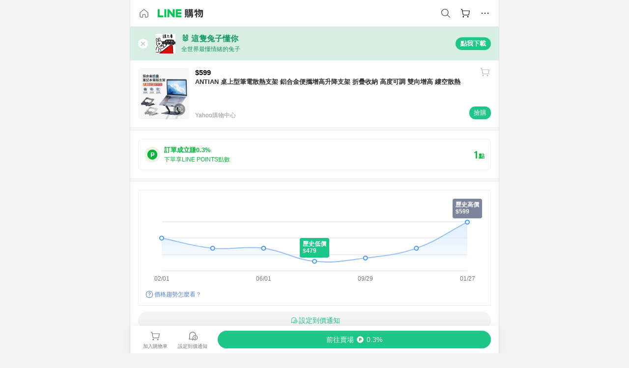

--- FILE ---
content_type: text/html;charset=utf-8
request_url: https://buy.line.me/product/1/9981305
body_size: 71838
content:
<!DOCTYPE html><html  lang="zh-Hant" class="chrome"><head><meta charset="utf-8">
<meta name="viewport" content="width=device-width, initial-scale=1.0, maximum-scale=1.0, user-scalable=0, viewport-fit=cover">
<title>ANTIAN 桌上型筆電散熱支架 鋁合金便攜增高升降支架 折疊收納 高度可調 雙向增高 縷空散熱推薦 | Yahoo購物中心 | LINE購物</title>
<link rel="preconnect" href="https://shopping.line-scdn.net">
<link rel="preconnect" href="https://obs.line-scdn.net">
<link rel="preconnect" href="https://buy-obs.line-scdn.net">
<link integrity="sha384-veTaDUoVC1gAyUNefwt5XTBvPpXjCCTAz5rzJSF4jVdb80F7+db1cJRqGSQ+U3hI" rel="stylesheet" href="/assets/style.Dy3VkVoT.css" crossorigin>
<link rel="preload" as="image" href="https://shopping.line-scdn.net/0haSXXd9-8PnxlISpzs19BKzd8Ig0NV2drGhkkXhJkfkVMRXl_XkZ4GkRyN0hBE3EsUU4hEkYiNR5MQXoqDEQldEEhYxsbQ3kiWhR3EkIhJU0fQX0rWkd5/w360">
<link integrity="sha384-aS6CQRMmFQDVlzk5zMyYGHbZ3//HfsRBoknIWfsfivKPyK84q8Fd7sHtNa+GW7gD" rel="modulepreload" as="script" crossorigin href="/assets/ClWINeZp.js">
<link integrity="sha384-puUhiltG/upBdgotWMB3Tn59eH3sa6jO7SRfTrXqJvdXS93MS9urFX6EPz0rzV+g" rel="modulepreload" as="script" crossorigin href="/assets/DWEBA5Kw.js">
<link integrity="sha384-sFcG0QWO8jYpK1JUaoMKWP8Jednw0Vr5QRxBDaag0h4y0Ql4K9ehgpT3vFlbZWZM" rel="modulepreload" as="script" crossorigin href="/assets/B-WtP0-P.js">
<link integrity="sha384-CDtVvBl71/aA332qPJpf6c/bR9hyw2K0qxXuW//3CrMj+nXSOKfhDayLAlFAnza+" rel="modulepreload" as="script" crossorigin href="/assets/Cxr1kjAV.js">
<link integrity="sha384-N5FVBj73iapHS58DuZcLFl1DXzO9TCfGE73q3kHJW+wt8Ug2F36HKkxLAMoiPdB0" rel="modulepreload" as="script" crossorigin href="/assets/B6UhmVfl.js">
<link integrity="sha384-ST8I0xtxA6XzRrSRrdYPQsLIspZ4MZOzD0chic2Ydvyfxm4mUzkG+eq5XzlWJB44" rel="modulepreload" as="script" crossorigin href="/assets/DjUcJ_jh.js">
<link integrity="sha384-fUvxdIu9X+w21LOFBDqxl9OfYx1ilis3ia0/59jklixT0+fCl/P5nV+AFF5LjYMn" rel="modulepreload" as="script" crossorigin href="/assets/Dny0-PXn.js">
<link integrity="sha384-AFKLN/G1UToV8ly+7diwoMP3gadjOEk71MEsDJnAIVUZ5emml/2EFSbHj1suaSwC" rel="modulepreload" as="script" crossorigin href="/assets/C-3UguDH.js">
<link integrity="sha384-KW1uzeAZIk4hQ93rh3PvqO4BVF5m3XsIn9NFU/aR3yifep5YajFSy4aFf8KqCqK7" rel="modulepreload" as="script" crossorigin href="/assets/v9xcw1LG.js">
<link integrity="sha384-EM/+MD8vUfFdk4mR7a11+1YFWJIMtInKiICSirpJWbu0Gm8PFPJGJ3uPjIvAjl5Y" rel="modulepreload" as="script" crossorigin href="/assets/A7pdzCvD.js">
<link integrity="sha384-O9wDmmHMoShwxR7iQ0g7X9LfWdJC9IvtqJRg0UEFLVQohkh0EcUg1VmuSGEyBqft" rel="modulepreload" as="script" crossorigin href="/assets/U1Mqgngy.js">
<link integrity="sha384-vS7ZHOnH9WcHRvuPeO6a1xjbv/1G3njUGTzo1jXcIWJefgE7lELYztaYHYFmzOyj" rel="modulepreload" as="script" crossorigin href="/assets/BrjJv4sf.js">
<link integrity="sha384-YDX1Zg/oKiV0atYLKEgE+aSYzMP5K6sxb9qoJi60p/8c+Y8kPaxAJk7L9J14uLtr" rel="modulepreload" as="script" crossorigin href="/assets/B0HIickq.js">
<link integrity="sha384-F85Xa+LiPmOQHfmQWKhAXI//6iZTArcngkzjdc/e29w2RRhdb8NsP4z+GGp2iO5g" rel="modulepreload" as="script" crossorigin href="/assets/DsapwRds.js">
<link integrity="sha384-gKvt00FiT0pR2yNrAOxQAHrQaKFjbxN0hk4z2oXxttuXd+abx2ejD+ya1DMJPppI" rel="modulepreload" as="script" crossorigin href="/assets/BW8-Cx75.js">
<link integrity="sha384-/qCVepunjgZpBNqq9qEN0nR52nL91eZfBbaMVQHsKF95X8llWnrCOVCw+TnIyB0c" rel="modulepreload" as="script" crossorigin href="/assets/DMyCNnhL.js">
<link integrity="sha384-JseyxzC57CWJbtV49iR7CH7B/4D4UuLRBNjlTwpwqq6KkG679jAl2eN4yW5TQWM3" rel="modulepreload" as="script" crossorigin href="/assets/NYSa1nqt.js">
<link integrity="sha384-670kNhj6TfUhSw6bjrBkpUtPen/HnXpzxpNPlhTLqdKE3SpBZ4yHywz4sLEcesaR" rel="modulepreload" as="script" crossorigin href="/assets/U7qiv8fy.js">
<link integrity="sha384-jcVoHEGfy1rT44f9+rq6CruiANWSb2up5btZRHiHqMzbT0rQpT5D3BffwkZqEseo" rel="modulepreload" as="script" crossorigin href="/assets/voZPDpH9.js">
<link integrity="sha384-AfT4+ysEsOp2zi3VIAeJ/Xytg8zuXor/O1wvPAvSaXdYIPUu0QtJ9ChtJDppjLeI" rel="modulepreload" as="script" crossorigin href="/assets/25RJtlCR.js">
<link integrity="sha384-xfnz8HOgwkT1+7SW6NVeMkffF3cYRN1NbIIxtlxVy1APlluxgY009XAMsS/m6a5r" rel="modulepreload" as="script" crossorigin href="/assets/DCuxLq5J.js">
<link integrity="sha384-gImwj3tnKGnnLr+bHfBBs6vbnjU2lU4jFvHr5xLXDIzKHcI8Xoj2g/pT3YHQzZCE" rel="modulepreload" as="script" crossorigin href="/assets/CHBAMMip.js">
<link integrity="sha384-XtQLyvieV5X12MHQhzAgxsGxOYsHR/broftXpufdVBBv6oJyaXrEgJmB6QIvRFNT" rel="modulepreload" as="script" crossorigin href="/assets/CA3_LmoR.js">
<link integrity="sha384-w0kWzVQAZkEjg9FkmPG540qDtcm00jJT+eNq4IHIIXkG4UmgDuKQEDZ1b1yEoK3N" rel="modulepreload" as="script" crossorigin href="/assets/C2-HdDP7.js">
<link integrity="sha384-S9B65ybck2uv7dT/AbCQe6IM9vFvXzL4FBKnewGeBjc+pSQ8D1+54Tm3srLUAl3i" rel="modulepreload" as="script" crossorigin href="/assets/CVGh049B.js">
<link integrity="sha384-pDiqN5pq31zpGT6cCmrSJFPX9VgJYt40ebs0tKXgBYlDCEYd1XfYNCz8j/MNOTch" rel="modulepreload" as="script" crossorigin href="/assets/D2iDeFwP.js">
<link integrity="sha384-zuwrqWyQCUR4QTfKPVjlIG66+LYzs1R3mb00UkPuaLJHSm85EV3nSsYvfkggcIAp" rel="modulepreload" as="script" crossorigin href="/assets/B7shRcNd.js">
<link integrity="sha384-XhsVRS6NqRQjhvJ3IGRwnX2M0lbru+M9Jpw4KMcJETMu5Co4H8GO+G9++KIzwB58" rel="modulepreload" as="script" crossorigin href="/assets/BbeRj8oU.js">
<link integrity="sha384-gkn/b6tDYLRoP7IOmKB/sfCCPzmDe6nXHD6AhkIHNTUjvVEndC6uuHkbOuRjlOUA" rel="modulepreload" as="script" crossorigin href="/assets/DB1spj03.js">
<script src="https://static.line-scdn.net/liff/edge/2/sdk.js" defer data-hid="liff"></script>
<link rel="prefetch" as="image" type="image/png" href="/assets/ico-AIPrice--light.DBIYnsEs.png">
<link rel="prefetch" as="image" type="image/png" href="/assets/ico-AIPrice--dark.C7eYdi9Z.png">
<link rel="prefetch" as="image" type="image/png" href="/assets/ico-social108-line.Kg5Ad751.png">
<link rel="prefetch" as="image" type="image/png" href="/assets/ico-social108-fb.t9leBe85.png">
<link rel="prefetch" as="image" type="image/png" href="/assets/ico-social108-url.k_GOwe6c.png">
<link rel="prefetch" as="image" type="image/svg+xml" href="/assets/ico-navbar-home--black.rvetcKm_.svg">
<link rel="prefetch" as="image" type="image/svg+xml" href="/assets/ico-glass.B9b_u7qf.svg">
<link rel="prefetch" as="image" type="image/svg+xml" href="/assets/ico-product-like--black.R8gay-KN.svg">
<link rel="prefetch" as="image" type="image/svg+xml" href="/assets/ico-clock.CRfZodhE.svg">
<link rel="prefetch" as="image" type="image/png" href="/assets/favorite_img1.Dpi7Wrpc.png">
<link rel="prefetch" as="image" type="image/png" href="/assets/img-shoppingCart.2pyXJ4-e.png">
<link rel="prefetch" as="image" type="image/svg+xml" href="/assets/loading.D9q3AnIC.svg">
<link rel="prefetch" as="image" type="image/svg+xml" href="/assets/loading_big.Cu1Hp-nL.svg">
<link rel="prefetch" as="image" type="image/svg+xml" href="/assets/loading_white.CPnzDYu_.svg">
<link rel="prefetch" as="image" type="image/svg+xml" href="/assets/loading_white_big.BWd4BJ3W.svg">
<link rel="prefetch" as="image" type="image/png" href="/assets/img-error.DwjqFPrn.png">
<link rel="prefetch" as="image" type="image/png" href="/assets/img-priceTrackerTutorial--step1.CCKIm-vN.png">
<link rel="prefetch" as="image" type="image/png" href="/assets/img-priceTrackerTutorial--step2.DYym_dnR.png">
<link rel="prefetch" as="image" type="image/png" href="/assets/img-priceTrackerTutorial--step3.BYe8Y216.png">
<link rel="prefetch" as="image" type="image/png" href="/assets/img-priceTrackerTutorial--step4.C4vthmjI.png">
<link rel="prefetch" as="image" type="image/png" href="/assets/img-tips-transferinfo.ElFsZNPa.png">
<link rel="prefetch" as="image" type="image/png" href="/assets/ico-tutorial-linepoints.DxmGtkDv.png">
<link rel="prefetch" as="image" type="image/png" href="/assets/ico-tutorial-lowprice.BY6GCV4e.png">
<link rel="prefetch" as="image" type="image/png" href="/assets/ico-tutorial-savemoney.DuUdrL5v.png">
<link rel="prefetch" as="image" type="image/png" href="/assets/ico-tutorial-benefit.T1eTBBAv.png">
<link rel="prefetch" as="image" type="image/png" href="/assets/img-linepoint-step1.BQkKHcGR.png">
<link rel="prefetch" as="image" type="image/png" href="/assets/img-linepoint-step2.DoDZehq4.png">
<link rel="prefetch" as="image" type="image/png" href="/assets/img-linepoint-step3.DqhkqNI8.png">
<link rel="prefetch" as="image" type="image/png" href="/assets/img-tutorial-angpauinfo.C691D31o.png">
<link rel="prefetch" as="image" type="image/png" href="/assets/img-angpau-step1.Choa-Nah.png">
<link rel="prefetch" as="image" type="image/png" href="/assets/img-angpau-step2.fOOUmOrQ.png">
<link rel="prefetch" as="image" type="image/png" href="/assets/img-angpau-step3.DXVOzogX.png">
<link rel="prefetch" as="image" type="image/png" href="/assets/img-angpau-step4.hBrkGnJz.png">
<link rel="prefetch" as="image" type="image/png" href="/assets/ico-tutorialHongbao.DGh0-HQ3.png">
<link rel="prefetch" as="image" type="image/png" href="/assets/img-tutorial-missioninfo.C-SATwqO.png">
<link rel="prefetch" as="image" type="image/png" href="/assets/ico-tutorialMission.DfTvKlPf.png">
<link rel="prefetch" as="image" type="image/png" href="/assets/img-tips-quota.VCNhqGxs.png">
<link rel="prefetch" as="image" type="image/png" href="/assets/img-tutorial-monthlybuyinfo.BOFEwRbW.png">
<link rel="prefetch" as="image" type="image/png" href="/assets/ico-tutorial-monthlybuyCart.qZCLjCL2.png">
<link rel="prefetch" as="image" type="image/png" href="/assets/ico-tutorial-monthlybuyCheck.CUtUT1Rq.png">
<link rel="prefetch" as="image" type="image/png" href="/assets/img-monthlybuy-step1.cqlPuECQ.png">
<link rel="prefetch" as="image" type="image/png" href="/assets/img-monthlybuy-step2.BDi3eOp1.png">
<link rel="prefetch" as="image" type="image/png" href="/assets/img-monthlybuy-step3.D7J2Pm6_.png">
<link rel="prefetch" as="image" type="image/png" href="/assets/img-monthlybuy-step4.D0_Dqac8.png">
<link rel="prefetch" as="image" type="image/png" href="/assets/ico-tutorialMonthlybuy.K1GCo0qF.png">
<link rel="prefetch" as="image" type="image/png" href="/assets/ico-tutorial-priviledge1.xvbEMEh0.png">
<link rel="prefetch" as="image" type="image/png" href="/assets/ico-tutorial-priviledge2.CCgQq_9g.png">
<link rel="prefetch" as="image" type="image/png" href="/assets/ico-tutorial-priviledge3.C4Z4uf-h.png">
<link rel="prefetch" as="image" type="image/png" href="/assets/ico-tutorial-priviledge4.DSyXnJ5T.png">
<link rel="prefetch" as="image" type="image/png" href="/assets/img-tutorial-passportinfo.BzBrDoPg.png">
<link rel="prefetch" as="image" type="image/png" href="/assets/ico-tutorialPassport.CKyw9_Hr.png">
<link rel="prefetch" as="image" type="image/svg+xml" href="/assets/img-unrecognizableProductDefault.CyRpUHyn.svg">
<link rel="prefetch" as="image" type="image/svg+xml" href="/assets/img-noCopMerchantDefault.DIDmNaBz.svg">
<link rel="prefetch" as="image" type="image/png" href="/assets/og_image.Dc0El0ue.png">
<link rel="prefetch" as="image" type="image/png" href="/assets/favicon-32x32.CERNqo6f.png">
<link rel="prefetch" as="image" type="image/png" href="/assets/favicon-16x16.DsIZ3wwF.png">
<link rel="prefetch" as="image" type="image/x-icon" href="/assets/favicon.CW2t5flA.ico">
<link rel="prefetch" as="image" type="image/png" href="/assets/apple-touch-icon.BVJpEzX5.png">
<link rel="prefetch" as="image" type="image/svg+xml" href="/assets/safari-pinned-tab.Bfe6lB9P.svg">
<link rel="prefetch" as="image" type="image/svg+xml" href="/assets/badge-parity.DoTzVVDB.svg">
<link rel="prefetch" as="image" type="image/svg+xml" href="/assets/badge-fresh.C0DVF-gn.svg">
<link rel="prefetch" as="image" type="image/svg+xml" href="/assets/badge-newStore.Cg1pHwnu.svg">
<link rel="prefetch" as="image" type="image/svg+xml" href="/assets/badge-ranking.Bk2qrM48.svg">
<link rel="prefetch" as="image" type="image/svg+xml" href="/assets/badge-rush.BTygeurn.svg">
<link rel="prefetch" as="image" type="image/svg+xml" href="/assets/badge-hotSearch.BNmm1d9W.svg">
<link rel="prefetch" as="image" type="image/svg+xml" href="/assets/badge-recommendation.CkDV9CeC.svg">
<link rel="prefetch" as="image" type="image/svg+xml" href="/assets/badge-showLowerPrice.VgEbcxW2.svg">
<link rel="prefetch" as="image" type="image/png" href="/assets/img-angpauCircle.zsfDvmnf.png">
<link rel="prefetch" as="image" type="image/svg+xml" href="/assets/ico-shoppingNoteEntry-default--black.DD5vC7JS.svg">
<link rel="prefetch" as="image" type="image/svg+xml" href="/assets/ico-shoppingNoteEntry-default--white.O30l9mZp.svg">
<link rel="prefetch" as="image" type="image/svg+xml" href="/assets/ico-shoppingBag.kJOU3R3r.svg">
<link rel="prefetch" as="image" type="image/svg+xml" href="/assets/ico-shoppingNote.CYf5R6p8.svg">
<link rel="prefetch" as="image" type="image/svg+xml" href="/assets/img-logo--colorful.D_usoKOi.svg">
<link rel="prefetch" as="image" type="image/svg+xml" href="/assets/ico-arrow--leftBlack.CnoHEo6X.svg">
<link rel="prefetch" as="image" type="image/svg+xml" href="/assets/ico-outlined-homepageBlack.D_Bu0PkT.svg">
<link rel="prefetch" as="image" type="image/svg+xml" href="/assets/ico-bell--black.rDjO1CtY.svg">
<link rel="prefetch" as="image" type="image/svg+xml" href="/assets/ico-cartDarkGray.B0_Zm9Er.svg">
<link rel="prefetch" as="image" type="image/svg+xml" href="/assets/ico-glassDeepGrey.4HBuXfpO.svg">
<link rel="prefetch" as="image" type="image/svg+xml" href="/assets/ico-menu--black.DIw2ISWO.svg">
<link rel="prefetch" as="image" type="image/svg+xml" href="/assets/ico-close--black.C0D_WCjI.svg">
<link rel="prefetch" as="image" type="image/svg+xml" href="/assets/ico-barcodeBlack.EMGqZUEa.svg">
<link rel="prefetch" as="image" type="image/svg+xml" href="/assets/img-logo--white.ws-OQZLF.svg">
<link rel="prefetch" as="image" type="image/svg+xml" href="/assets/ico-arrow--leftWhite2.DisqKg3Y.svg">
<link rel="prefetch" as="image" type="image/svg+xml" href="/assets/ico-outlined-homepageWhite.0N_nKCXb.svg">
<link rel="prefetch" as="image" type="image/svg+xml" href="/assets/ico-bell--white.As7mgZX1.svg">
<link rel="prefetch" as="image" type="image/svg+xml" href="/assets/ico-cart.BCosiCm-.svg">
<link rel="prefetch" as="image" type="image/svg+xml" href="/assets/ico-glassWhite.DjoHr4D6.svg">
<link rel="prefetch" as="image" type="image/svg+xml" href="/assets/ico-menu--white.D5XWMDLz.svg">
<link rel="prefetch" as="image" type="image/svg+xml" href="/assets/ico-close--white.BH9pt9aA.svg">
<link rel="prefetch" as="image" type="image/svg+xml" href="/assets/ico-barcodeWhite.9e_7wgQd.svg">
<link rel="prefetch" as="image" type="image/svg+xml" href="/assets/ico-close--button.DlQeO4mx.svg">
<link rel="prefetch" as="image" type="image/png" href="/assets/ico-goUp.9ngTY99_.png">
<link rel="prefetch" as="image" type="image/svg+xml" href="/assets/ico-navbar-home.pTdx6kH8.svg">
<link rel="prefetch" as="image" type="image/svg+xml" href="/assets/ico-navbar-homeOn.BXKY35o-.svg">
<link rel="prefetch" as="image" type="image/svg+xml" href="/assets/ico-navbar-brand.DSm8Mb_j.svg">
<link rel="prefetch" as="image" type="image/svg+xml" href="/assets/ico-navbar-brandOn.BGbRYYkS.svg">
<link rel="prefetch" as="image" type="image/svg+xml" href="/assets/ico-navbar-benefit.CVpFf2LJ.svg">
<link rel="prefetch" as="image" type="image/svg+xml" href="/assets/ico-navbar-benefitOn.CMjzQK5w.svg">
<link rel="prefetch" as="image" type="image/svg+xml" href="/assets/ico-navbar-special.Bv7eUmCf.svg">
<link rel="prefetch" as="image" type="image/svg+xml" href="/assets/ico-navbar-specialOn.CA8QWgEz.svg">
<link rel="prefetch" as="image" type="image/svg+xml" href="/assets/ico-navbar-account.D_JBbAaL.svg">
<link rel="prefetch" as="image" type="image/svg+xml" href="/assets/ico-navbar-accountOn.lN8Sl9dl.svg">
<link rel="prefetch" as="image" type="image/svg+xml" href="/assets/img-recommend.KMJbq0_8.svg">
<link rel="prefetch" as="image" type="image/svg+xml" href="/assets/img-totop.B59KCYmN.svg">
<link rel="prefetch" as="image" type="image/svg+xml" href="/assets/ico-arrow--left777777.CiUgt2Xu.svg">
<link rel="prefetch" as="image" type="image/png" href="/assets/ico-social50-line.BRshQTKT.png">
<link rel="prefetch" as="image" type="image/png" href="/assets/ico-social50-fb.BBsgz-Qv.png">
<link rel="prefetch" as="image" type="image/png" href="/assets/ico-social50-url.CMtwK1k1.png">
<link rel="prefetch" as="image" type="image/png" href="/assets/ico-social72-line.BEYufS0u.png">
<link rel="prefetch" as="image" type="image/png" href="/assets/ico-social72-fb.CngPcpDD.png">
<link rel="prefetch" as="image" type="image/png" href="/assets/ico-social72-url.BsnljhuG.png">
<link rel="prefetch" as="image" type="image/svg+xml" href="/assets/ico-ok.Bx9Y-ieW.svg">
<link rel="prefetch" as="image" type="image/svg+xml" href="/assets/ico-okOn.CVd3fBBN.svg">
<link rel="prefetch" as="image" type="image/svg+xml" href="/assets/ico-check-green.BLcA-ro-.svg">
<link rel="prefetch" as="image" type="image/png" href="/assets/favorite_bg.BuLA8s9V.png">
<link rel="prefetch" as="image" type="image/svg+xml" href="/assets/ico-checkedWhite.CSrkc97X.svg">
<link rel="prefetch" as="image" type="image/svg+xml" href="/assets/ico-checkedGray.Tvl1Ks0l.svg">
<link rel="prefetch" as="image" type="image/svg+xml" href="/assets/ico-loading--white.5G4YHqfR.svg">
<link rel="prefetch" as="image" type="image/svg+xml" href="/assets/ico-arrow--right.CNWSdj0U.svg">
<link rel="prefetch" as="image" type="image/svg+xml" href="/assets/ico-cartOrange.BJckGTg5.svg">
<link rel="prefetch" as="image" type="image/svg+xml" href="/assets/ico-shop--white.DULimFDL.svg">
<link rel="prefetch" as="image" type="image/png" href="/assets/img-AIpriceWithSpotLight.hjXHnhT5.png">
<link rel="prefetch" as="image" type="image/svg+xml" href="/assets/ico-calendarWhite.B-rHPhUf.svg">
<link rel="prefetch" as="image" type="image/svg+xml" href="/assets/ico-settingPriceAlertBell--white.CWhCFx-a.svg">
<link rel="prefetch" as="image" type="image/svg+xml" href="/assets/ico-arrow--rightGray.CoWdCWie.svg">
<link rel="prefetch" as="image" type="image/svg+xml" href="/assets/ico-point--green.C6QozQX8.svg">
<link rel="prefetch" as="image" type="image/svg+xml" href="/assets/ico-point--gray.CwT7ymaW.svg">
<link rel="prefetch" as="image" type="image/svg+xml" href="/assets/img-radarGreen.CN93xa6Z.svg">
<link rel="prefetch" as="image" type="image/svg+xml" href="/assets/ico-cancel--grey.y20wjKk9.svg">
<link rel="prefetch" as="image" type="image/svg+xml" href="/assets/ico-arrow--downGreen.DamuGg1d.svg">
<link rel="prefetch" as="image" type="image/svg+xml" href="/assets/ico-issueBlue.Cv_EvCnD.svg">
<link rel="prefetch" as="image" type="image/svg+xml" href="/assets/ico-settingPriceAlertBell--green.DGhGrK5M.svg">
<link rel="prefetch" as="image" type="image/svg+xml" href="/assets/ico-arrow--rightBlack.C_lxOHQh.svg">
<link rel="prefetch" as="image" type="image/svg+xml" href="/assets/ico-questionMarkGrey.EX5aKzhd.svg">
<link rel="prefetch" as="image" type="image/svg+xml" href="/assets/ico-point--white.DiQtpN6g.svg">
<link rel="prefetch" as="image" type="image/svg+xml" href="/assets/img-presentBox--green.TVcvGSjo.svg">
<link rel="prefetch" as="image" type="image/svg+xml" href="/assets/ico-exclamation-green.C22jQFzh.svg">
<link rel="prefetch" as="image" type="image/png" href="/assets/img-tutorial-newbuyerAngpau.IQc2VBXm.png">
<link rel="prefetch" as="image" type="image/png" href="/assets/ico-tutorial-newbuyerAngpau.BF2RphfN.png">
<link rel="prefetch" as="image" type="image/svg+xml" href="/assets/ico-arrow--downGreyLight.-PxCy2F4.svg">
<link rel="prefetch" as="image" type="image/png" href="/assets/img-tutorial-bannerLinepoint.DSRIAVpU.png">
<link rel="prefetch" as="image" type="image/svg+xml" href="/assets/ico-arrow--downGreyDeep.Dy_jgCzs.svg">
<link rel="prefetch" as="image" type="image/png" href="/assets/img-tutorialTopimg.BVwuYd1V.png">
<link rel="prefetch" as="image" type="image/svg+xml" href="/assets/ico-trashCanRed.DFMeqfHR.svg">
<link rel="prefetch" as="image" type="image/svg+xml" href="/assets/img-loading.DAd8vyWK.svg">
<link rel="prefetch" as="image" type="image/svg+xml" href="/assets/ico-photo000000.5FvFntbr.svg">
<link rel="prefetch" as="image" type="image/svg+xml" href="/assets/ico-pen000000.DBRHNis3.svg">
<link rel="prefetch" as="image" type="image/svg+xml" href="/assets/ico-tag000000.Denfp1DR.svg">
<link rel="prefetch" as="image" type="image/svg+xml" href="/assets/ico-dollar000000.BBxnChPV.svg">
<link rel="prefetch" as="image" type="image/svg+xml" href="/assets/ico-cancelWhiteA20.6tHz8eS3.svg">
<link rel="prefetch" as="image" type="image/svg+xml" href="/assets/ico-arrow--down111111bold.DB1gtSeb.svg">
<link rel="prefetch" as="image" type="image/svg+xml" href="/assets/ico-exclamationMarkGrey.CEgQ3w61.svg">
<link rel="prefetch" as="image" type="image/svg+xml" href="/assets/ico-creditCard.MO3Wkm5M.svg">
<link rel="prefetch" as="image" type="image/svg+xml" href="/assets/ico-user.D7s6ESw9.svg">
<link rel="prefetch" as="image" type="image/svg+xml" href="/assets/ico-coinBlack.Ct9QrHk9.svg">
<link rel="prefetch" as="image" type="image/svg+xml" href="/assets/ico-couponPercentage.CIm48I56.svg">
<link rel="prefetch" as="image" type="image/svg+xml" href="/assets/ico-signIn.RQuDDcX3.svg">
<link rel="prefetch" as="image" type="image/svg+xml" href="/assets/ico-lineDelima._tfoT26-.svg">
<link rel="prefetch" as="image" type="image/svg+xml" href="/assets/ico-creditCardWhite.BkVg_c6S.svg">
<link rel="prefetch" as="image" type="image/svg+xml" href="/assets/ico-userWhite.IJSphSZp.svg">
<link rel="prefetch" as="image" type="image/svg+xml" href="/assets/ico-coinWhite.t-RxNaGa.svg">
<link rel="prefetch" as="image" type="image/svg+xml" href="/assets/ico-couponPercentageWhite.CD6BGOfi.svg">
<link rel="prefetch" as="image" type="image/svg+xml" href="/assets/ico-signInWhite.EeTUhtJC.svg">
<link rel="prefetch" as="image" type="image/svg+xml" href="/assets/ico-lineDelimaWhite.Y-PHdCqD.svg">
<link rel="prefetch" as="image" type="image/svg+xml" href="/assets/ico-uploadImage1EC687.DaaQVrkB.svg">
<link rel="prefetch" as="image" type="image/svg+xml" href="/assets/img-notebannerBg.CsLcSsSa.svg">
<link rel="prefetch" as="image" type="image/svg+xml" href="/assets/ico-shoppingNoteBlack.BzRwSPw5.svg">
<link rel="prefetch" as="image" type="image/svg+xml" href="/assets/ico-pen949494.BZVhkxZe.svg">
<link rel="prefetch" as="image" type="image/svg+xml" href="/assets/ico-outlink111111.DD33-WtY.svg">
<link rel="prefetch" as="image" type="image/svg+xml" href="/assets/ico-arrow--right111111.q8YJKxfQ.svg">
<link rel="prefetch" as="image" type="image/svg+xml" href="/assets/ico-plus111111.m8dDflS3.svg">
<link rel="prefetch" as="image" type="image/svg+xml" href="/assets/ico-plusc8c8c8.Wh1N6N8x.svg">
<link rel="prefetch" as="image" type="image/svg+xml" href="/assets/ico-angpau.T5T0hVop.svg">
<link rel="prefetch" as="image" type="image/svg+xml" href="/assets/ico-angpauMonochrome.DhKf0X6A.svg">
<link rel="prefetch" as="image" type="image/svg+xml" href="/assets/ico-rewardMission.CqGtjBsp.svg">
<link rel="prefetch" as="image" type="image/svg+xml" href="/assets/icon_missionDisable.BO9SDy4V.svg">
<link rel="prefetch" as="image" type="image/svg+xml" href="/assets/ico-penC8C8C8.Do7VrS4u.svg">
<link rel="prefetch" as="image" type="image/svg+xml" href="/assets/ico-okFF5B57.ClNzYsMv.svg">
<link rel="prefetch" as="image" type="image/png" href="/assets/bg-hotSearch-right.DrLYAb6T.png">
<link rel="prefetch" as="image" type="image/png" href="/assets/bg-hotSearch-left.BPZujni4.png">
<link rel="prefetch" as="script" crossorigin href="/assets/C8Y1Iqe3.js">
<link rel="prefetch" as="script" crossorigin href="/assets/CvJdEzwu.js">
<link rel="prefetch" as="script" crossorigin href="/assets/CRXDlQ9p.js">
<link rel="prefetch" as="script" crossorigin href="/assets/DayJJwqV.js">
<link rel="prefetch" as="script" crossorigin href="/assets/BXZcsJlh.js">
<link rel="prefetch" as="script" crossorigin href="/assets/OmP9Hlm_.js">
<link rel="prefetch" as="script" crossorigin href="/assets/CeMcXahk.js">
<link rel="prefetch" as="script" crossorigin href="/assets/D8gJ20pR.js">
<link rel="prefetch" as="script" crossorigin href="/assets/DOedsHhJ.js">
<link rel="prefetch" as="script" crossorigin href="/assets/DA85VI9E.js">
<link rel="prefetch" as="image" type="image/svg+xml" href="/assets/ico-navbar-categoryOn.BT6ruzlk.svg">
<link rel="prefetch" as="image" type="image/svg+xml" href="/assets/img-angpau.FmLdLkvD.svg">
<link rel="prefetch" as="image" type="image/svg+xml" href="/assets/img-lowerPriceText.B9sycJ2j.svg">
<link rel="prefetch" as="image" type="image/svg+xml" href="/assets/img-allFullStamp.BKwEGvce.svg">
<link rel="prefetch" as="image" type="image/png" href="/assets/badge-bestTiming.CXJDr1_1.png">
<link rel="prefetch" as="image" type="image/svg+xml" href="/assets/ico-bell--grey.CVZtyURQ.svg">
<link rel="prefetch" as="image" type="image/svg+xml" href="/assets/ico-bell--green.BjLIXZQX.svg">
<link rel="prefetch" as="image" type="image/gif" href="/assets/img-badgeBg.GFu2V2pV.gif">
<link rel="prefetch" as="image" type="image/png" href="/assets/ico-entryAngpau.BY7xqj1H.png">
<link rel="prefetch" as="image" type="image/png" href="/assets/ico-entryFirstTimerBuy.CSKtfg0q.png">
<link rel="prefetch" as="image" type="image/png" href="/assets/ico-entryRegularShopping.iBG3AS9F.png">
<link rel="prefetch" as="image" type="image/png" href="/assets/rank_1.DGWx_WX6.png">
<link rel="prefetch" as="image" type="image/png" href="/assets/rank_2.BZoQ1Ylf.png">
<link rel="prefetch" as="image" type="image/png" href="/assets/rank_3.D4miq1ro.png">
<link rel="prefetch" as="image" type="image/png" href="/assets/rank_4.CZlnCNsm.png">
<link rel="prefetch" as="image" type="image/png" href="/assets/rank_5.CHTRhhzc.png">
<link rel="prefetch" as="image" type="image/png" href="/assets/rank_6.xT_aAa5U.png">
<link rel="prefetch" as="image" type="image/png" href="/assets/rank_7.BhBPxHHN.png">
<link rel="prefetch" as="image" type="image/png" href="/assets/rank_8.BWY3qQi4.png">
<link rel="prefetch" as="image" type="image/png" href="/assets/rank_9.CX4IY0_P.png">
<link rel="prefetch" as="image" type="image/png" href="/assets/rank_10.ByWKecS-.png">
<link rel="prefetch" as="image" type="image/png" href="/assets/badge-waitBePaid.D6A37hwP.png">
<link rel="prefetch" as="image" type="image/svg+xml" href="/assets/badge-commercial.DH5N_pEF.svg">
<link rel="prefetch" as="image" type="image/svg+xml" href="/assets/ico-fire.DUEfKXq5.svg">
<link rel="prefetch" as="image" type="image/png" href="/assets/ico-cart-like--heartbeat.BhSG233-.png">
<link rel="prefetch" as="image" type="image/png" href="/assets/ico-product-like--heartbeat.DLzkncHw.png">
<link rel="prefetch" as="image" type="image/svg+xml" href="/assets/ico-shoppingNoteB7B7B7.BhHnpug5.svg">
<link rel="prefetch" as="image" type="image/svg+xml" href="/assets/ico-shoppingNote--selected.DZluD8K6.svg">
<link rel="prefetch" as="image" type="image/svg+xml" href="/assets/ico-shoppingNote777777.CblRvGvO.svg">
<link rel="prefetch" as="image" type="image/svg+xml" href="/assets/ico-product-like.xTa1aUAx.svg">
<link rel="prefetch" as="image" type="image/svg+xml" href="/assets/ico-product-liked.CuLQs_Nv.svg">
<link rel="prefetch" as="image" type="image/svg+xml" href="/assets/ico-product-like--white.D0MeNH-k.svg">
<link rel="prefetch" as="image" type="image/svg+xml" href="/assets/ico-cartGray.CWkBJ-Sp.svg">
<link rel="prefetch" as="image" type="image/svg+xml" href="/assets/ico-cartBlack--bottom.BUej1hUO.svg">
<link rel="prefetch" as="image" type="image/svg+xml" href="/assets/ico-cartOrange--bottom.B5ZBhwRt.svg">
<link rel="prefetch" as="image" type="image/svg+xml" href="/assets/badge-store--boxType.B9MdYrIc.svg">
<link rel="prefetch" as="image" type="image/svg+xml" href="/assets/badge-store.BxS3T5LF.svg">
<link rel="prefetch" as="image" type="image/svg+xml" href="/assets/badge-gift--boxType.D_d51sJ0.svg">
<link rel="prefetch" as="image" type="image/svg+xml" href="/assets/badge-gift.S-K2wspb.svg">
<link rel="prefetch" as="image" type="image/svg+xml" href="/assets/ico-shoppingLens.oyB_I5Qj.svg">
<link rel="prefetch" as="image" type="image/svg+xml" href="/assets/ico-share.C3pSXDao.svg">
<link rel="prefetch" as="image" type="image/svg+xml" href="/assets/ico-addFriend.Ums4xyGk.svg">
<link rel="prefetch" as="image" type="image/svg+xml" href="/assets/ico-settingPriceAlertBell--grey.8YI4mhGV.svg">
<link rel="prefetch" as="image" type="image/svg+xml" href="/assets/ico-editPriceAlertBell--green.yx0w76OW.svg">
<link rel="prefetch" as="image" type="image/svg+xml" href="/assets/badge-direct.-_MmXx0U.svg">
<link rel="prefetch" as="image" type="image/svg+xml" href="/assets/line_payWhite.CeF-mufA.svg">
<link rel="prefetch" as="image" type="image/svg+xml" href="/assets/line_loginWhite.ChpHW_Sp.svg">
<link rel="prefetch" as="image" type="image/svg+xml" href="/assets/line_pointWhite.Bv3Y4AZB.svg">
<link rel="prefetch" as="image" type="image/svg+xml" href="/assets/ico-ai.BbwD8uvP.svg">
<link rel="prefetch" as="image" type="image/svg+xml" href="/assets/ico-point--grey.Dg8b4yyB.svg">
<link rel="prefetch" as="image" type="image/png" href="/assets/img-bestPriceBadge--short.Cc856gG1.png">
<link rel="prefetch" as="image" type="image/png" href="/assets/img-bestPriceBadge.fRPGm0dd.png">
<link rel="prefetch" as="image" type="image/png" href="/assets/ico-ai.ZVJ4hbF3.png">
<link rel="prefetch" as="image" type="image/svg+xml" href="/assets/ico-checkedGreen--bold.DzVb0O_a.svg">
<link rel="prefetch" as="image" type="image/svg+xml" href="/assets/ico-arrow--downWhite.CbCo2gZi.svg">
<link rel="prefetch" as="image" type="image/svg+xml" href="/assets/ico-landmarkWhite.DxGMDzlf.svg">
<link rel="prefetch" as="image" type="image/svg+xml" href="/assets/ico-landmarkGreen.C0v04Ctn.svg">
<link rel="prefetch" as="image" type="image/svg+xml" href="/assets/ico-landmarkBlue.CwEOCby7.svg">
<link rel="prefetch" as="image" type="image/svg+xml" href="/assets/ico-arrow--downBlue.C20Tikic.svg">
<link rel="prefetch" as="image" type="image/svg+xml" href="/assets/ico-arrow--rightGrayBold.D4AV8bOv.svg">
<link rel="prefetch" as="image" type="image/svg+xml" href="/assets/badge-media.BplkG1D_.svg">
<link rel="prefetch" as="image" type="image/svg+xml" href="/assets/badge-popular.B5YAjv1y.svg">
<link rel="prefetch" as="image" type="image/svg+xml" href="/assets/ico-eye--gray.BrDiTyri.svg">
<script data-hid="APOLLO_STATE">window.__APOLLO_STATE__ = {"ROOT_QUERY":{"__typename":"Query","activeOMOEvent":null,"clientConfig":{"__typename":"ClientConfig","enableExtensionPage":true,"disableGoogleSearch":false,"enableGA4EventToApp":false,"enableBestPriceFinderPage":true},"seoSettings({\"path\":\"https://buy.line.me/product/1/9981305\"})":{"__typename":"SeoSettings","meta":null,"footer":null},"promotionBanners":[{"__typename":"PromotionBannerInfo","displayPage":"ARTICLE_PAGE","imageUrl":"https://buy-obs.line-scdn.net/0hkD-SXGwNNGsQKitXLD5LPEN-OAtvBC9peRQrE2dxa1hWRQ92fDpyDElMEQFWGRg8VxMHBWV1GlhGRRM1Rz4QDVRPHRtWRgs5eTkIRkpfCl9WUQNhfCl6Sw","title":"🐰 這隻兔子懂你","subtitle":"全世界最懂情緒的兔子","buttonText":"點我下載","buttonUrl":"https://buy.line.me/content/lineshoppingapp/"},{"__typename":"PromotionBannerInfo","displayPage":"VIDEO_PAGE","imageUrl":"https://buy-obs.line-scdn.net/0hkD-SXGwNNGsQKitXLD5LPEN-OAtvBC9peRQrE2dxa1hWRQ92fDpyDElMEQFWGRg8VxMHBWV1GlhGRRM1Rz4QDVRPHRtWRgs5eTkIRkpfCl9WUQNhfCl6Sw","title":"🐰 這隻兔子懂你","subtitle":"全世界最懂情緒的兔子","buttonText":"點我下載","buttonUrl":"https://buy.line.me/content/lineshoppingapp/"},{"__typename":"PromotionBannerInfo","displayPage":"PARTNER_PAGE","imageUrl":"https://buy-obs.line-scdn.net/0hkD-SXGwNNGsQKitXLD5LPEN-OAtvBC9peRQrE2dxa1hWRQ92fDpyDElMEQFWGRg8VxMHBWV1GlhGRRM1Rz4QDVRPHRtWRgs5eTkIRkpfCl9WUQNhfCl6Sw","title":"🐰 這隻兔子懂你","subtitle":"全世界最懂情緒的兔子","buttonText":"點我下載","buttonUrl":"https://buy.line.me/content/lineshoppingapp/"},{"__typename":"PromotionBannerInfo","displayPage":"PRODUCT_PAGE","imageUrl":"https://buy-obs.line-scdn.net/0hkD-SXGwNNGsQKitXLD5LPEN-OAtvBC9peRQrE2dxa1hWRQ92fDpyDElMEQFWGRg8VxMHBWV1GlhGRRM1Rz4QDVRPHRtWRgs5eTkIRkpfCl9WUQNhfCl6Sw","title":"🐰 這隻兔子懂你","subtitle":"全世界最懂情緒的兔子","buttonText":"點我下載","buttonUrl":"https://buy.line.me/content/lineshoppingapp/"},{"__typename":"PromotionBannerInfo","displayPage":"PRICE_PAGE","imageUrl":"https://buy-obs.line-scdn.net/0hkD-SXGwNNGsQKitXLD5LPEN-OAtvBC9peRQrE2dxa1hWRQ92fDpyDElMEQFWGRg8VxMHBWV1GlhGRRM1Rz4QDVRPHRtWRgs5eTkIRkpfCl9WUQNhfCl6Sw","title":"🐰 這隻兔子懂你","subtitle":"全世界最懂情緒的兔子","buttonText":"點我下載","buttonUrl":"https://buy.line.me/content/lineshoppingapp/"}],"product({\"shopId\":1,\"shopProductId\":\"9981305\"})":{"__typename":"Product","id":"1/9981305","shopProductId":"9981305","description":"強悍支撐力，40KG不下墜　　　防滑矽膠墊，高頻打字不搖晃　　　舒適體驗，方便平板工作和娛樂　　　背部鏤空，開放式散熱，優秀導熱　　　碳素鋼雙結構，輕鬆承重80斤","url":"https://buy.line.me/product/1/9981305","outlinkUrl":"https://buy.line.me/t/?data=[base64]","name":"ANTIAN 桌上型筆電散熱支架 鋁合金便攜增高升降支架 折疊收納 高度可調 雙向增高 縷空散熱","imageUrl":"https://shopping.line-scdn.net/0haSXXd9-8PnxlISpzs19BKzd8Ig0NV2drGhkkXhJkfkVMRXl_XkZ4GkRyN0hBE3EsUU4hEkYiNR5MQXoqDEQldEEhYxsbQ3kiWhR3EkIhJU0fQX0rWkd5","discount":0,"price":599,"specialPrice":599,"point":{"__typename":"Point","amount":0.3,"eventMessage":"","bonusAmountForApp":null,"calculatedAmount":0.3},"calculatedPoint({\"ignoreShowEstimatedPoint\":true})":1,"status":"ON_SALE","relatedComparisonId":null,"lowPriceType":null,"priceDifference":null,"priceChart":[{"__typename":"PriceChartItem","date":1738339200000,"price":550},{"__typename":"PriceChartItem","date":1743523200000,"price":519},{"__typename":"PriceChartItem","date":1748707200000,"price":519},{"__typename":"PriceChartItem","date":1754496000000,"price":479},{"__typename":"PriceChartItem","date":1759075200000,"price":489},{"__typename":"PriceChartItem","date":1764259200000,"price":519},{"__typename":"PriceChartItem","date":1769443200000,"price":599}],"categoryInfo":[{"__typename":"Category","id":"443","name":"電腦電玩","categoryLevel":1},{"__typename":"Category","id":"467","name":"電腦週邊配件","categoryLevel":2},{"__typename":"Category","id":"22000064","name":"螢幕/筆電支架","categoryLevel":3}],"rewardCountdownEndTime":null,"similarHybridProducts({\"limit\":30})":[{"__typename":"Product","id":"574/962","shopProductId":"962","promoteProductId":null,"name":"Spacity 15cm 置物支架 (黑)","imageUrl":"https://shopping.line-scdn.net/0hkZ32EpW1NHUOSySpDwpLIlAWKARmPW1icXMuV3kOdBd4enFLbiUwRl0eMDlFLnNcbUkzaHQ3YhV8C3BYbU1zeFkgaiRGDC5LaXt7Q3ARLDpWB3FfR10nQ05KLA","url":"https://buy.line.me/product/574/962","outlinkUrl":"https://buy.line.me/t/?data=[base64]","productPageUrl":"https://buy.line.me/product/574/962","discount":0.2,"price":5500,"specialPrice":4400,"point":{"__typename":"Point","amount":1,"bonusAmountForApp":null,"calculatedAmount":1,"limit":-1},"calculatedPoint":44,"status":"ON_SALE","merchant":{"__typename":"ConciseMerchant","name":"KOHLER官方旗艦店","shopId":574,"storeId":null,"merchantId":880049873466,"imageUrl":"https://buy-obs.line-scdn.net/0h9jtb5KUyZkVJG3bJuucZEhRPaiU2NX1HICV5PT5AOTAYcEEQHRhRJj5EU3Y0UlVYJQ9CaA19eTMbc0oSFBtJfzl-OTwPTSQQJRtCID9AWHQxTlFVDiFzKxBr","displayPoints":[1],"url":"https://buy.line.me/u/partner/880049873466","point":{"__typename":"Point","amount":1,"bonusAmountForApp":0,"calculatedAmount":1},"showPointAmount":true,"showEstimatedPoint":true,"vendorType":null},"productReward":null,"rewardCountdownEndTime":null,"lowPriceType":null,"priceDifference":null,"productType":"normal","hideEstimatedPoint":false},{"__typename":"Product","id":"606/466450191958030","shopProductId":"466450191958030","promoteProductId":null,"name":"prepara 沛樂生活 iPrep手機支架 適用於Apple Samsung HTC  黑色  1個","imageUrl":"https://shopping.line-scdn.net/0h8lk0xWEGZ0NWSXnpcfUYFAsUezI-Pz5UKXF9YSEMJyEgeWRpDG5qTSg-eyYnJyNrDH10dzhJeSEOEXxAHy9yXiwtMQ8dJHtGHCttdwU9OAwOCWZpGERpRBY5","url":"https://buy.line.me/product/606/466450191958030","outlinkUrl":"https://buy.line.me/t/?data=[base64]","productPageUrl":"https://buy.line.me/product/606/466450191958030","discount":0.47,"price":315,"specialPrice":168,"point":{"__typename":"Point","amount":2,"bonusAmountForApp":null,"calculatedAmount":2,"limit":-1},"calculatedPoint":3,"status":"ON_SALE","merchant":{"__typename":"ConciseMerchant","name":"Coupang 酷澎","shopId":606,"storeId":null,"merchantId":880050681138,"imageUrl":"https://buy-obs.line-scdn.net/0hkCGE4CyPNGx6PCqQguJLOydoOAwFEi9uEwIrFA1naxkrUwRlLTwPDyBKY10EUBdyLTgQQT5aKxooVBg7JzwbVgpZaxUHaQB4ODwmVCA-Fl0HVwN8PQYhAiNM","displayPoints":[2],"url":"https://buy.line.me/u/partner/880050681138","point":{"__typename":"Point","amount":2,"bonusAmountForApp":0,"calculatedAmount":2},"showPointAmount":true,"showEstimatedPoint":true,"vendorType":null},"productReward":null,"rewardCountdownEndTime":null,"lowPriceType":"HISTORY_LOW_PRICE","priceDifference":172,"productType":"1","hideEstimatedPoint":false},{"__typename":"Product","id":"286/B252006567801M","shopProductId":"B252006567801M","promoteProductId":null,"name":"【徠福】手機 專用 支架 有線孔 8x9.5x15cmX厚3mm /個","imageUrl":"https://shopping.line-scdn.net/0hmecYVD08MkpeICxY5I5NHQZ9Ljs2VmtdIRgoaCllcigoETBgCzEkUx1fbBIvbzd3Bzp5fhlLJxsVUTNjOi18TR1AMC8WETxMFEIkfA1HLi8FQnVjYRQ7Vyd6ZAYD","url":"https://buy.line.me/product/286/B252006567801M","outlinkUrl":"https://buy.line.me/t/?data=[base64]","productPageUrl":"https://buy.line.me/product/286/B252006567801M","discount":0.21,"price":2000,"specialPrice":1580,"point":{"__typename":"Point","amount":6,"bonusAmountForApp":null,"calculatedAmount":6,"limit":500},"calculatedPoint":94,"status":"ON_SALE","merchant":{"__typename":"ConciseMerchant","name":"家樂福線上購物","shopId":286,"storeId":null,"merchantId":4747427,"imageUrl":"https://buy-obs.line-scdn.net/0h_NQFukyFAGFsPytoZgt_NkxrDAETERtjBQEfGRdnCz8dWxtkBBpMaUw5W1dEDEFZDQcZWUk3XVhGDUI0FVgfVxk8ClVD","displayPoints":[6],"url":"https://buy.line.me/u/partner/4747427","point":{"__typename":"Point","amount":6,"bonusAmountForApp":0,"calculatedAmount":6},"showPointAmount":true,"showEstimatedPoint":true,"vendorType":null},"productReward":null,"rewardCountdownEndTime":1769529599000,"lowPriceType":null,"priceDifference":null,"productType":"b2b2c","hideEstimatedPoint":false},{"__typename":"Product","id":"340180/36730822","shopProductId":"36730822","promoteProductId":null,"name":"丹麥Rig-Tig│Chop It砧板3入組-附砧板架-藍","imageUrl":"https://shopping.line-scdn.net/0h4u7MmGwTa1oKNHQbzQQUDVRpdytiQjJNdQxxeH1xKzh8BS9wfS1nbFlDNRUkXW1fTyFjR3BIPTp4dC93aTIsV11fNQtCc2xwagslV0l1axVSe29nfSJ4bEo1cw","url":"https://buy.line.me/product/340180/36730822","outlinkUrl":"https://buy.line.me/t/?data=[base64]","productPageUrl":"https://buy.line.me/product/340180/36730822","discount":0,"price":3880,"specialPrice":3880,"point":{"__typename":"Point","amount":2,"bonusAmountForApp":null,"calculatedAmount":2,"limit":-1},"calculatedPoint":77,"status":"ON_SALE","merchant":{"__typename":"ConciseMerchant","name":"IUSE餐廚‧家居","shopId":340180,"storeId":null,"merchantId":880050959467,"imageUrl":"https://buy-obs.line-scdn.net/0hdlzF-nRfO0NHPyQVAK1EFBprNyM4ESBBLgEkOzBkZDYVaSVeKBItbQk8DjgVaR9LECsfbgNZJDUVVxcUGj8UeTdaZDo6VBheLjAAJDJWGXMCaS5TAAUuLR5P","displayPoints":[2],"url":"https://buy.line.me/u/partner/880050959467","point":{"__typename":"Point","amount":2,"bonusAmountForApp":0,"calculatedAmount":2},"showPointAmount":true,"showEstimatedPoint":true,"vendorType":null},"productReward":null,"rewardCountdownEndTime":null,"lowPriceType":null,"priceDifference":null,"productType":"normal","hideEstimatedPoint":false},{"__typename":"Product","id":"606/615801920716808","shopProductId":"615801920716808","promoteProductId":null,"name":"DOBE Switch2/Switch通用摺疊支架  黑色  1個  TNS-1788 升級版","imageUrl":"https://shopping.line-scdn.net/0hhzHOAlf1N1V1Nigm-BxIAi1rKyQdQG5CCg4tdwJzdzcDBzV8FiM4WzZoajZabTRoPC88YDJdIgQ-RzZ8ETt5UjZWNTA9BzlTIDQzTzVvIBkTUDtrAiA-SAxsYRko","url":"https://buy.line.me/product/606/615801920716808","outlinkUrl":"https://buy.line.me/t/?data=[base64]","productPageUrl":"https://buy.line.me/product/606/615801920716808","discount":0,"price":64,"specialPrice":64,"point":{"__typename":"Point","amount":2,"bonusAmountForApp":null,"calculatedAmount":2,"limit":-1},"calculatedPoint":1,"status":"ON_SALE","merchant":{"__typename":"ConciseMerchant","name":"Coupang 酷澎","shopId":606,"storeId":null,"merchantId":880050681138,"imageUrl":"https://buy-obs.line-scdn.net/0hkCGE4CyPNGx6PCqQguJLOydoOAwFEi9uEwIrFA1naxkrUwRlLTwPDyBKY10EUBdyLTgQQT5aKxooVBg7JzwbVgpZaxUHaQB4ODwmVCA-Fl0HVwN8PQYhAiNM","displayPoints":[2],"url":"https://buy.line.me/u/partner/880050681138","point":{"__typename":"Point","amount":2,"bonusAmountForApp":0,"calculatedAmount":2},"showPointAmount":true,"showEstimatedPoint":true,"vendorType":null},"productReward":null,"rewardCountdownEndTime":null,"lowPriceType":null,"priceDifference":null,"productType":"1","hideEstimatedPoint":false},{"__typename":"Product","id":"606/167528433139725","shopProductId":"167528433139725","promoteProductId":null,"name":"SUCCESS 成功 俏皮迷你白板   24 x 30cm  聚丙烯","imageUrl":"https://shopping.line-scdn.net/0hmhGWmP5zMkd6Liz2DcdNECRzLjYSWGtQBRYoZQ1rciUMH3Z6ICx-cRRZbCUiZTZBGjMlWgBSZCcIbnZqGSh1Si1FbBYyaTR6Ly8hcipFNxwcfS56DTghcTovKg","url":"https://buy.line.me/product/606/167528433139725","outlinkUrl":"https://buy.line.me/t/?data=[base64]","productPageUrl":"https://buy.line.me/product/606/167528433139725","discount":0,"price":90,"specialPrice":90,"point":{"__typename":"Point","amount":2,"bonusAmountForApp":null,"calculatedAmount":2,"limit":-1},"calculatedPoint":1,"status":"ON_SALE","merchant":{"__typename":"ConciseMerchant","name":"Coupang 酷澎","shopId":606,"storeId":null,"merchantId":880050681138,"imageUrl":"https://buy-obs.line-scdn.net/0hkCGE4CyPNGx6PCqQguJLOydoOAwFEi9uEwIrFA1naxkrUwRlLTwPDyBKY10EUBdyLTgQQT5aKxooVBg7JzwbVgpZaxUHaQB4ODwmVCA-Fl0HVwN8PQYhAiNM","displayPoints":[2],"url":"https://buy.line.me/u/partner/880050681138","point":{"__typename":"Point","amount":2,"bonusAmountForApp":0,"calculatedAmount":2},"showPointAmount":true,"showEstimatedPoint":true,"vendorType":null},"productReward":null,"rewardCountdownEndTime":null,"lowPriceType":null,"priceDifference":null,"productType":"11","hideEstimatedPoint":false},{"__typename":"Product","id":"320/hBcX8ERb","shopProductId":"hBcX8ERb","promoteProductId":null,"name":"Wattle組件∣上蓋_提把_藍色","imageUrl":"https://shopping.line-scdn.net/0heuioFDyoOlpUFi2d-2VFDQZLJis8YGNNKy4geCNTemgqInsJaCVyaSIeYGksLypbP3Elb3YXM20ucS4Ib3YlUnAXYjp_J30EPHRwOnEeIWstcy9eYHBw","url":"https://buy.line.me/product/320/hBcX8ERb","outlinkUrl":"https://buy.line.me/t/?data=[base64]","productPageUrl":"https://buy.line.me/product/320/hBcX8ERb","discount":0,"price":240,"specialPrice":240,"point":{"__typename":"Point","amount":1,"bonusAmountForApp":null,"calculatedAmount":1,"limit":-1},"calculatedPoint":2,"status":"ON_SALE","merchant":{"__typename":"ConciseMerchant","name":"亞洲跨境設計購物平台 Pinkoi","shopId":320,"storeId":null,"merchantId":4747560,"imageUrl":"https://buy-obs.line-scdn.net/0hEo_l9LEzGkBiFQlQlN9lFzFBFiAdOwFCCysFOBVORTUwUAhdDBUyfDhgJzIdQwBPJSwpLhdKNHM0ej0eNQE-JiZwMygdJiEUNXA9bRdeOHQkbi1KDhZUYA","displayPoints":[1],"url":"https://buy.line.me/u/partner/4747560","point":{"__typename":"Point","amount":1,"bonusAmountForApp":0,"calculatedAmount":1},"showPointAmount":true,"showEstimatedPoint":true,"vendorType":null},"productReward":null,"rewardCountdownEndTime":null,"lowPriceType":null,"priceDifference":null,"productType":"normal","hideEstimatedPoint":false},{"__typename":"Product","id":"910660/11196780","shopProductId":"11196780","promoteProductId":null,"name":"E27 戶外投光壁燈  K01-13-66577","imageUrl":"https://shopping.line-scdn.net/0hsbWtTJcXLE1qDTL0IkFTGjRQMDwCe3VaFTU2bx1IbC8cPCBLDQw8eTZ5NAEbVS1OCmJhUBBxei0YTWhgCQtrQD1mchwiSipwVBA7VSp2cgIyQjNwHRs_eyoMNA","url":"https://buy.line.me/product/910660/11196780","outlinkUrl":"https://buy.line.me/t/?data=[base64]","productPageUrl":"https://buy.line.me/product/910660/11196780","discount":0.83,"price":8700,"specialPrice":1450,"point":{"__typename":"Point","amount":4,"bonusAmountForApp":null,"calculatedAmount":4,"limit":100},"calculatedPoint":58,"status":"ON_SALE","merchant":{"__typename":"ConciseMerchant","name":"YP燈飾","shopId":910660,"storeId":null,"merchantId":880049247278,"imageUrl":"https://buy-obs.line-scdn.net/0hMAGGZtYFEm56PgCsMyxtOVxqHg4FEAlsEwANFgFmGTBXCVwxQlxeDF85TlpQB1M-RlBeCws9SlZeCRA4RgxdDww8SA","displayPoints":[4],"url":"https://buy.line.me/u/partner/880049247278","point":{"__typename":"Point","amount":4,"bonusAmountForApp":0,"calculatedAmount":4},"showPointAmount":true,"showEstimatedPoint":true,"vendorType":null},"productReward":null,"rewardCountdownEndTime":null,"lowPriceType":null,"priceDifference":null,"productType":"normal","hideEstimatedPoint":false},{"__typename":"Product","id":"606/531661527629826","shopProductId":"531661527629826","promoteProductId":null,"name":"HONG JIN 宏晉 推車專用杯架  曜石黑  1個","imageUrl":"https://shopping.line-scdn.net/0hKXRPjFFkFHdvKQtIsnFrIDF0CAYHX01gEBEOVRhsVBUZGFFJCCcSbjNWChQ7ahJeUTRaahVVQhcdaVBaDC9TejhCSiYnbhNKNUceRBZJSSwJZVFKGD8HQS8oDA","url":"https://buy.line.me/product/606/531661527629826","outlinkUrl":"https://buy.line.me/t/?data=[base64]","productPageUrl":"https://buy.line.me/product/606/531661527629826","discount":0,"price":80,"specialPrice":80,"point":{"__typename":"Point","amount":2,"bonusAmountForApp":null,"calculatedAmount":2,"limit":-1},"calculatedPoint":1,"status":"ON_SALE","merchant":{"__typename":"ConciseMerchant","name":"Coupang 酷澎","shopId":606,"storeId":null,"merchantId":880050681138,"imageUrl":"https://buy-obs.line-scdn.net/0hkCGE4CyPNGx6PCqQguJLOydoOAwFEi9uEwIrFA1naxkrUwRlLTwPDyBKY10EUBdyLTgQQT5aKxooVBg7JzwbVgpZaxUHaQB4ODwmVCA-Fl0HVwN8PQYhAiNM","displayPoints":[2],"url":"https://buy.line.me/u/partner/880050681138","point":{"__typename":"Point","amount":2,"bonusAmountForApp":0,"calculatedAmount":2},"showPointAmount":true,"showEstimatedPoint":true,"vendorType":null},"productReward":null,"rewardCountdownEndTime":null,"lowPriceType":"RECENT_LOW_PRICE","priceDifference":6,"productType":"2","hideEstimatedPoint":false},{"__typename":"Product","id":"910660/11126920","shopProductId":"11126920","promoteProductId":null,"name":"E27戶外壁燈 K01-53-12-548C","imageUrl":"https://shopping.line-scdn.net/0hCVC8LMRdHHl-QQLVqnJjLiAcAAgWN0VuAXkGWwkEXBsIcFt_HicTTD0DCyIldQRQJGIJZAQ9ShkMAVhUHUdbdCkqQig2BhpHQVwOYwQmBzYmEgVTN1cPTz5ABA","url":"https://buy.line.me/product/910660/11126920","outlinkUrl":"https://buy.line.me/t/?data=[base64]","productPageUrl":"https://buy.line.me/product/910660/11126920","discount":0.83,"price":11400,"specialPrice":1900,"point":{"__typename":"Point","amount":4,"bonusAmountForApp":null,"calculatedAmount":4,"limit":100},"calculatedPoint":76,"status":"ON_SALE","merchant":{"__typename":"ConciseMerchant","name":"YP燈飾","shopId":910660,"storeId":null,"merchantId":880049247278,"imageUrl":"https://buy-obs.line-scdn.net/0hMAGGZtYFEm56PgCsMyxtOVxqHg4FEAlsEwANFgFmGTBXCVwxQlxeDF85TlpQB1M-RlBeCws9SlZeCRA4RgxdDww8SA","displayPoints":[4],"url":"https://buy.line.me/u/partner/880049247278","point":{"__typename":"Point","amount":4,"bonusAmountForApp":0,"calculatedAmount":4},"showPointAmount":true,"showEstimatedPoint":true,"vendorType":null},"productReward":null,"rewardCountdownEndTime":null,"lowPriceType":null,"priceDifference":null,"productType":"normal","hideEstimatedPoint":false},{"__typename":"Product","id":"910714/8915171","shopProductId":"8915171","promoteProductId":null,"name":"GoPro 螢幕保護膜 AAPTC-001","imageUrl":"https://shopping.line-scdn.net/0hAo7uLnX-HkAKDA4akEdhF1dRAjFiekdXdTQEYn1JXiJ8PAF9fTcRTix0CSNOTxJFagINdGQMACJSVAVDQ2oLXXBoSAxBXwJGfR0JdVlFAwxsYQZqRAEQR0p8","url":"https://buy.line.me/product/910714/8915171","outlinkUrl":"https://buy.line.me/t/?data=[base64]","productPageUrl":"https://buy.line.me/product/910714/8915171","discount":0,"price":950,"specialPrice":950,"point":{"__typename":"Point","amount":5,"bonusAmountForApp":null,"calculatedAmount":5,"limit":-1},"calculatedPoint":47,"status":"ON_SALE","merchant":{"__typename":"ConciseMerchant","name":"忠欣 欣生活購物網","shopId":910714,"storeId":null,"merchantId":880049521444,"imageUrl":"https://buy-obs.line-scdn.net/0hIAPWkQsBFm5tLgV4f89pOT56Gg4SAA1sBBAJFhp1SV08QSE9AS4YVBplOxcQeAh-KhclABhxOF07QTEwOjoyCClLPwYSeFF7AksESjZbNForVSFkAS1YTg","displayPoints":[5],"url":"https://buy.line.me/u/partner/880049521444","point":{"__typename":"Point","amount":5,"bonusAmountForApp":0,"calculatedAmount":5},"showPointAmount":true,"showEstimatedPoint":true,"vendorType":null},"productReward":null,"rewardCountdownEndTime":null,"lowPriceType":null,"priceDifference":null,"productType":"normal","hideEstimatedPoint":false},{"__typename":"Product","id":"1/8286386","shopProductId":"8286386","promoteProductId":null,"name":"2018 iPad Pro 12.9吋 全螢幕機型 鋼化玻璃膜 弧面美化 螢幕保護貼","imageUrl":"https://shopping.line-scdn.net/0hqaFwwadZLk57DjjgGtJRGSlTMj8TeHdZBDY0bAxLbi5Qa2AQED1leFsGdytUPWkZEGFmel4LJHxUbmoeED8xRl8PdC0GbWkQRGFmKFkNNX8CP20QRW4y","url":"https://buy.line.me/product/1/8286386","outlinkUrl":"https://buy.line.me/t/?data=[base64]","productPageUrl":"https://buy.line.me/product/1/8286386","discount":0,"price":290,"specialPrice":290,"point":{"__typename":"Point","amount":0.3,"bonusAmountForApp":null,"calculatedAmount":0.3,"limit":100},"calculatedPoint":0,"status":"ON_SALE","merchant":{"__typename":"ConciseMerchant","name":"Yahoo購物中心","shopId":1,"storeId":null,"merchantId":4217674,"imageUrl":"https://buy-obs.line-scdn.net/0hGccAmSnkGExeOAz_kohnG35sFCwhFgNONwYHNCVgExJzD1sTYl5WL3kxRnp1DlgcZVxSKXswRSxzCVgYJ15WKnpsTyl1","displayPoints":[1],"url":"https://buy.line.me/u/partner/4217674","point":{"__typename":"Point","amount":1,"bonusAmountForApp":0,"calculatedAmount":1},"showPointAmount":true,"showEstimatedPoint":true,"vendorType":null},"productReward":null,"rewardCountdownEndTime":null,"lowPriceType":null,"priceDifference":null,"productType":"3c","hideEstimatedPoint":false},{"__typename":"Product","id":"606/559232684294149","shopProductId":"559232684294149","promoteProductId":null,"name":"Timo 懸浮展示盒/飾品盒 3個 白色 - 透明懸浮展示 防氧化保護 多用途收納","imageUrl":"https://shopping.line-scdn.net/0hY7-QLSbOBhgQKBkpE5F5T0h1Gml4Xl8PbxAcOmdtRnpmGQQxcyUBAm5xGVc-EQgxSg8NLW1DE0lbWQcxdCVIH1NIBH1YGQgecCoCAWlUEX1bZEAbcBwPBWlyUFRN","url":"https://buy.line.me/product/606/559232684294149","outlinkUrl":"https://buy.line.me/t/?data=[base64]","productPageUrl":"https://buy.line.me/product/606/559232684294149","discount":0.4,"price":168,"specialPrice":100,"point":{"__typename":"Point","amount":2,"bonusAmountForApp":null,"calculatedAmount":2,"limit":-1},"calculatedPoint":2,"status":"ON_SALE","merchant":{"__typename":"ConciseMerchant","name":"Coupang 酷澎","shopId":606,"storeId":null,"merchantId":880050681138,"imageUrl":"https://buy-obs.line-scdn.net/0hkCGE4CyPNGx6PCqQguJLOydoOAwFEi9uEwIrFA1naxkrUwRlLTwPDyBKY10EUBdyLTgQQT5aKxooVBg7JzwbVgpZaxUHaQB4ODwmVCA-Fl0HVwN8PQYhAiNM","displayPoints":[2],"url":"https://buy.line.me/u/partner/880050681138","point":{"__typename":"Point","amount":2,"bonusAmountForApp":0,"calculatedAmount":2},"showPointAmount":true,"showEstimatedPoint":true,"vendorType":null},"productReward":null,"rewardCountdownEndTime":null,"lowPriceType":"HISTORY_LOW_PRICE","priceDifference":68,"productType":"4","hideEstimatedPoint":false},{"__typename":"Product","id":"1/11553395","shopProductId":"11553395","promoteProductId":null,"name":"【徠福】手機 專用 支架 有線孔 8x9.5x15cmX厚3mm /個 NO.3202","imageUrl":"https://shopping.line-scdn.net/0hHPsvCkdoF39ODwb-435oKBNSCw4meU5oMTcNXTlKVx04Pw96BGhYcmhOFyQoahtCCxEESyAPCR0WVwx8B2kCYjRrQTMFahNBcStbZjdNTDAWTxZVAAIZeA5_","url":"https://buy.line.me/product/1/11553395","outlinkUrl":"https://buy.line.me/t/?data=[base64]","productPageUrl":"https://buy.line.me/product/1/11553395","discount":0,"price":70,"specialPrice":70,"point":{"__typename":"Point","amount":1,"bonusAmountForApp":null,"calculatedAmount":1,"limit":100},"calculatedPoint":0,"status":"ON_SALE","merchant":{"__typename":"ConciseMerchant","name":"Yahoo購物中心","shopId":1,"storeId":null,"merchantId":4217674,"imageUrl":"https://buy-obs.line-scdn.net/0hGccAmSnkGExeOAz_kohnG35sFCwhFgNONwYHNCVgExJzD1sTYl5WL3kxRnp1DlgcZVxSKXswRSxzCVgYJ15WKnpsTyl1","displayPoints":[1],"url":"https://buy.line.me/u/partner/4217674","point":{"__typename":"Point","amount":1,"bonusAmountForApp":0,"calculatedAmount":1},"showPointAmount":true,"showEstimatedPoint":true,"vendorType":null},"productReward":null,"rewardCountdownEndTime":null,"lowPriceType":null,"priceDifference":null,"productType":"normal","hideEstimatedPoint":false},{"__typename":"Product","id":"50/6867701","shopProductId":"6867701","promoteProductId":null,"name":"《Premier》Vertex食譜架(粉)","imageUrl":"https://shopping.line-scdn.net/0hcrfdl4_mPF1bHS8LeVdDCgVAICwza2VKJCUmfyxYfD8tLHpjOwNxaRhqJxIqKHh0LABzQCFhaj0pXXhwOBt7UAx2YgwTWiNjPAc4aQdpKxIDUXl3EgsvaxscJA","url":"https://buy.line.me/product/50/6867701","outlinkUrl":"https://buy.line.me/t/?data=[base64]","productPageUrl":"https://buy.line.me/product/50/6867701","discount":0.15,"price":429,"specialPrice":365,"point":{"__typename":"Point","amount":0.5,"bonusAmountForApp":null,"calculatedAmount":0.5,"limit":150},"calculatedPoint":1,"status":"ON_SALE","merchant":{"__typename":"ConciseMerchant","name":"東森購物 ETMall","shopId":50,"storeId":null,"merchantId":4321338,"imageUrl":"https://buy-obs.line-scdn.net/0hv6NGkp6RKRlzPjvAag1WTiBqJXkMEDIbGgA2YQRldmIhUhkHJAMOfyp1LSkiex5PNAcadwZhByolUQ5HJCoNfzdbAHA1ZwUHHDEVNCpLCysiex4THz1nOQ","displayPoints":[0.5],"url":"https://buy.line.me/u/partner/4321338","point":{"__typename":"Point","amount":0.5,"bonusAmountForApp":0,"calculatedAmount":0.5},"showPointAmount":true,"showEstimatedPoint":true,"vendorType":null},"productReward":null,"rewardCountdownEndTime":1769529599000,"lowPriceType":null,"priceDifference":null,"productType":"5","hideEstimatedPoint":false},{"__typename":"Product","id":"408/260012007066","shopProductId":"260012007066","promoteProductId":null,"name":"CARL雙孔打孔機100XL","imageUrl":"https://shopping.line-scdn.net/0h-IoP60yBcmZSKWJRN9cNMQ90bhc6XytxLRFoRCVsMgQkGTVMBzR7fhFOcwMjEH5PMjdhUjwpbAQKcWllG09neyhNJCoZemtPJTd7f3Qsaip8bmpMHCR8YRJZ","url":"https://buy.line.me/product/408/260012007066","outlinkUrl":"https://buy.line.me/t/?data=[base64]","productPageUrl":"https://buy.line.me/product/408/260012007066","discount":0.23,"price":240,"specialPrice":185,"point":{"__typename":"Point","amount":1,"bonusAmountForApp":null,"calculatedAmount":1,"limit":-1},"calculatedPoint":1,"status":"ON_SALE","merchant":{"__typename":"ConciseMerchant","name":"九乘九購物網","shopId":408,"storeId":null,"merchantId":880046102666,"imageUrl":"https://buy-obs.line-scdn.net/0hTT_iBBoGC3tiEB3smod0LEVEBxsdPhB5Cy4UAxlIACVPJ08qW3dBHk4ZUEhNIUooXnNCHU8TXEJIJEpoXyJHSEdCBko","displayPoints":[1],"url":"https://buy.line.me/u/partner/880046102666","point":{"__typename":"Point","amount":1,"bonusAmountForApp":0,"calculatedAmount":1},"showPointAmount":true,"showEstimatedPoint":true,"vendorType":null},"productReward":null,"rewardCountdownEndTime":null,"lowPriceType":null,"priceDifference":null,"productType":"normal","hideEstimatedPoint":false},{"__typename":"Product","id":"50/100003536343","shopProductId":"100003536343","promoteProductId":null,"name":"適用ipadpro保護套2022/2021新款ipadair5保護殼ipad平板電腦帶筆槽10/9防摔air5/4/3/2殼2020mini6套12.9/11","imageUrl":"https://shopping.line-scdn.net/0h2mkGYpCgbUJWPnxdchoSFQ5jcTM-SDRVKQZ3YCF7LSAgD29rNSNndChdeA0SZi5EDz8hWCtVeBMdT2xrMjMjRRVebyceD2N_NSt4dDhneA0CcitGHyhkXy9kOw4L","url":"https://buy.line.me/product/50/100003536343","outlinkUrl":"https://buy.line.me/t/?data=[base64]","productPageUrl":"https://buy.line.me/product/50/100003536343","discount":0,"price":552,"specialPrice":552,"point":{"__typename":"Point","amount":0.5,"bonusAmountForApp":null,"calculatedAmount":0.5,"limit":150},"calculatedPoint":2,"status":"ON_SALE","merchant":{"__typename":"ConciseMerchant","name":"東森購物 ETMall","shopId":50,"storeId":null,"merchantId":4321338,"imageUrl":"https://buy-obs.line-scdn.net/0hv6NGkp6RKRlzPjvAag1WTiBqJXkMEDIbGgA2YQRldmIhUhkHJAMOfyp1LSkiex5PNAcadwZhByolUQ5HJCoNfzdbAHA1ZwUHHDEVNCpLCysiex4THz1nOQ","displayPoints":[0.5],"url":"https://buy.line.me/u/partner/4321338","point":{"__typename":"Point","amount":0.5,"bonusAmountForApp":0,"calculatedAmount":0.5},"showPointAmount":true,"showEstimatedPoint":true,"vendorType":null},"productReward":null,"rewardCountdownEndTime":1769529599000,"lowPriceType":null,"priceDifference":null,"productType":"172448","hideEstimatedPoint":false},{"__typename":"Product","id":"408/230266998021","shopProductId":"230266998021","promoteProductId":null,"name":"透明便利貼 (50張/包)","imageUrl":"https://shopping.line-scdn.net/0h6yF8dQ9paVZ7QXtTwsUWASkcdScTNzBBBHlzdAwEKWRXdSgJEyEvMllAZGJSdCYCFSByZAwTMGBUdnkCFSMnXl9AYm4Cd30EQncvNVlCcmZWeXpVFHUk","url":"https://buy.line.me/product/408/230266998021","outlinkUrl":"https://buy.line.me/t/?data=[base64]","productPageUrl":"https://buy.line.me/product/408/230266998021","discount":0.24,"price":25,"specialPrice":19,"point":{"__typename":"Point","amount":1,"bonusAmountForApp":null,"calculatedAmount":1,"limit":-1},"calculatedPoint":0,"status":"ON_SALE","merchant":{"__typename":"ConciseMerchant","name":"九乘九購物網","shopId":408,"storeId":null,"merchantId":880046102666,"imageUrl":"https://buy-obs.line-scdn.net/0hTT_iBBoGC3tiEB3smod0LEVEBxsdPhB5Cy4UAxlIACVPJ08qW3dBHk4ZUEhNIUooXnNCHU8TXEJIJEpoXyJHSEdCBko","displayPoints":[1],"url":"https://buy.line.me/u/partner/880046102666","point":{"__typename":"Point","amount":1,"bonusAmountForApp":0,"calculatedAmount":1},"showPointAmount":true,"showEstimatedPoint":true,"vendorType":null},"productReward":null,"rewardCountdownEndTime":null,"lowPriceType":null,"priceDifference":null,"productType":"normal","hideEstimatedPoint":false},{"__typename":"Product","id":"320/GCKtjQhs","shopProductId":"GCKtjQhs","promoteProductId":null,"name":"粉白色點點 | 便利貼","imageUrl":"https://shopping.line-scdn.net/0htZoEB9oMK3VSPDUBPNRUIgphNwQ6SnJiLQQxVyV5axckDSlfbQMme3RlKC4aZG5zGFI8exVXPiQZTSpcNjFlchFcKRAaDSVIbDE9eyxXNC0kbCdIbQgiaCtmfTkP","url":"https://buy.line.me/product/320/GCKtjQhs","outlinkUrl":"https://buy.line.me/t/?data=[base64]","productPageUrl":"https://buy.line.me/product/320/GCKtjQhs","discount":0,"price":163,"specialPrice":163,"point":{"__typename":"Point","amount":1,"bonusAmountForApp":null,"calculatedAmount":1,"limit":-1},"calculatedPoint":1,"status":"ON_SALE","merchant":{"__typename":"ConciseMerchant","name":"亞洲跨境設計購物平台 Pinkoi","shopId":320,"storeId":null,"merchantId":4747560,"imageUrl":"https://buy-obs.line-scdn.net/0hEo_l9LEzGkBiFQlQlN9lFzFBFiAdOwFCCysFOBVORTUwUAhdDBUyfDhgJzIdQwBPJSwpLhdKNHM0ej0eNQE-JiZwMygdJiEUNXA9bRdeOHQkbi1KDhZUYA","displayPoints":[1],"url":"https://buy.line.me/u/partner/4747560","point":{"__typename":"Point","amount":1,"bonusAmountForApp":0,"calculatedAmount":1},"showPointAmount":true,"showEstimatedPoint":true,"vendorType":null},"productReward":null,"rewardCountdownEndTime":null,"lowPriceType":null,"priceDifference":null,"productType":"normal","hideEstimatedPoint":false},{"__typename":"Product","id":"408/201112020082","shopProductId":"201112020082","promoteProductId":null,"name":"手機專用支架","imageUrl":"https://shopping.line-scdn.net/0h5JstgOKKamVODXSLrn0VMhBQdhQmezNyMTVwRzlIKgc4PC9hcWN6UGhQbysKSWZbFBxneDRxPAU8TS5ILQstaBlmNDQGSnNhOTJ_a2hPNwcoXSlPBxt5Uw4Mcg","url":"https://buy.line.me/product/408/201112020082","outlinkUrl":"https://buy.line.me/t/?data=[base64]","productPageUrl":"https://buy.line.me/product/408/201112020082","discount":0.23,"price":100,"specialPrice":77,"point":{"__typename":"Point","amount":1,"bonusAmountForApp":null,"calculatedAmount":1,"limit":-1},"calculatedPoint":0,"status":"ON_SALE","merchant":{"__typename":"ConciseMerchant","name":"九乘九購物網","shopId":408,"storeId":null,"merchantId":880046102666,"imageUrl":"https://buy-obs.line-scdn.net/0hTT_iBBoGC3tiEB3smod0LEVEBxsdPhB5Cy4UAxlIACVPJ08qW3dBHk4ZUEhNIUooXnNCHU8TXEJIJEpoXyJHSEdCBko","displayPoints":[1],"url":"https://buy.line.me/u/partner/880046102666","point":{"__typename":"Point","amount":1,"bonusAmountForApp":0,"calculatedAmount":1},"showPointAmount":true,"showEstimatedPoint":true,"vendorType":null},"productReward":null,"rewardCountdownEndTime":null,"lowPriceType":null,"priceDifference":null,"productType":"normal","hideEstimatedPoint":false},{"__typename":"Product","id":"620028/crse:XeNc_c5JEe65Mwqc6CotZw","shopProductId":"crse:XeNc_c5JEe65Mwqc6CotZw","promoteProductId":null,"name":"Building a Bash Command-Line Tool","imageUrl":"https://shopping.line-scdn.net/0hRG-mGgyzDWgQFBPZDeRyP05JERl4YlR_bywXSmdRTQpmJUpuWQELcVxoUw1IeQ1sSi8CdWpoWwhiVElFcxJKZUd_UzlYUwtVRQpHclxrEAp2W0lVZwIeXlAVFQ","url":"https://buy.line.me/product/620028/crse:XeNc_c5JEe65Mwqc6CotZw","outlinkUrl":"https://buy.line.me/t/?data=[base64]","productPageUrl":"https://buy.line.me/product/620028/crse:XeNc_c5JEe65Mwqc6CotZw","discount":0,"price":315,"specialPrice":315,"point":{"__typename":"Point","amount":3,"bonusAmountForApp":null,"calculatedAmount":3,"limit":-1},"calculatedPoint":9,"status":"ON_SALE","merchant":{"__typename":"ConciseMerchant","name":"coursera","shopId":620028,"storeId":null,"merchantId":880045583402,"imageUrl":"https://buy-obs.line-scdn.net/0h_EsHjBLqAGpOMSncqNl_PWllDAoxHxtoJw8fEjVpCzRjBkY6dl9MBWM1WF9rCEM0clBMDGNlWlNmBU55cwJOWGsyDg0","displayPoints":[3],"url":"https://buy.line.me/u/partner/880045583402","point":{"__typename":"Point","amount":3,"bonusAmountForApp":0,"calculatedAmount":3},"showPointAmount":true,"showEstimatedPoint":true,"vendorType":"AFFILIATE"},"productReward":null,"rewardCountdownEndTime":null,"lowPriceType":null,"priceDifference":null,"productType":"normal","hideEstimatedPoint":false},{"__typename":"Product","id":"320/2UGz25yL","shopProductId":"2UGz25yL","promoteProductId":null,"name":"from a friend of mine 法式雪紡領巾 質感優雅 日本製 七夕禮物","imageUrl":"https://shopping.line-scdn.net/0h09pdxH9qbxZNHXsDAOAQQR9Ac2clazYBMiV1NDpYLyIwfX1EeCt0eW1IZHEweSEXeSwgcmhJOCFmLylFd3IpHmkdMy83LyhIcnMkdm8cdCc3fXxHd3Nw","url":"https://buy.line.me/product/320/2UGz25yL","outlinkUrl":"https://buy.line.me/t/?data=[base64]","productPageUrl":"https://buy.line.me/product/320/2UGz25yL","discount":0,"price":4800,"specialPrice":4800,"point":{"__typename":"Point","amount":1,"bonusAmountForApp":null,"calculatedAmount":1,"limit":-1},"calculatedPoint":48,"status":"ON_SALE","merchant":{"__typename":"ConciseMerchant","name":"亞洲跨境設計購物平台 Pinkoi","shopId":320,"storeId":null,"merchantId":4747560,"imageUrl":"https://buy-obs.line-scdn.net/0hEo_l9LEzGkBiFQlQlN9lFzFBFiAdOwFCCysFOBVORTUwUAhdDBUyfDhgJzIdQwBPJSwpLhdKNHM0ej0eNQE-JiZwMygdJiEUNXA9bRdeOHQkbi1KDhZUYA","displayPoints":[1],"url":"https://buy.line.me/u/partner/4747560","point":{"__typename":"Point","amount":1,"bonusAmountForApp":0,"calculatedAmount":1},"showPointAmount":true,"showEstimatedPoint":true,"vendorType":null},"productReward":null,"rewardCountdownEndTime":null,"lowPriceType":null,"priceDifference":null,"productType":"normal","hideEstimatedPoint":false},{"__typename":"Product","id":"320/TLgJ7u4R","shopProductId":"TLgJ7u4R","promoteProductId":null,"name":"Wattle組件∣上蓋_提把_紅色","imageUrl":"https://shopping.line-scdn.net/0hSmwtZgqqDEJKDRuF5XFzFRhQEDMie1VVNTUWYD1ITHtvPxsdI28XIT0OBXc1P0hDcT4RJDxeWydubU1AcD5ASm4MVHo3akscdTtLJWgJF3MzaBlGfmsQ","url":"https://buy.line.me/product/320/TLgJ7u4R","outlinkUrl":"https://buy.line.me/t/?data=[base64]","productPageUrl":"https://buy.line.me/product/320/TLgJ7u4R","discount":0,"price":240,"specialPrice":240,"point":{"__typename":"Point","amount":1,"bonusAmountForApp":null,"calculatedAmount":1,"limit":-1},"calculatedPoint":2,"status":"ON_SALE","merchant":{"__typename":"ConciseMerchant","name":"亞洲跨境設計購物平台 Pinkoi","shopId":320,"storeId":null,"merchantId":4747560,"imageUrl":"https://buy-obs.line-scdn.net/0hEo_l9LEzGkBiFQlQlN9lFzFBFiAdOwFCCysFOBVORTUwUAhdDBUyfDhgJzIdQwBPJSwpLhdKNHM0ej0eNQE-JiZwMygdJiEUNXA9bRdeOHQkbi1KDhZUYA","displayPoints":[1],"url":"https://buy.line.me/u/partner/4747560","point":{"__typename":"Point","amount":1,"bonusAmountForApp":0,"calculatedAmount":1},"showPointAmount":true,"showEstimatedPoint":true,"vendorType":null},"productReward":null,"rewardCountdownEndTime":null,"lowPriceType":null,"priceDifference":null,"productType":"normal","hideEstimatedPoint":false},{"__typename":"Product","id":"286/B252010068401","shopProductId":"B252010068401","promoteProductId":null,"name":"【SUCCESS 成功】俏皮迷你板 小白板 24x30cm /片 01005－紅","imageUrl":"https://shopping.line-scdn.net/0hDPB8wT8tG39_QQUtZ-5kKCccBw4XN0JoAHkBXQgEWx0JcBlWJlANZQY-AjMOJxV8NW5XZzgqDi40MBpWG0xVeDwhGRo3cBV5NnIKSQEXDhwnEVxBCFcSYgYbTTMi","url":"https://buy.line.me/product/286/B252010068401","outlinkUrl":"https://buy.line.me/t/?data=[base64]","productPageUrl":"https://buy.line.me/product/286/B252010068401","discount":0.2,"price":180,"specialPrice":144,"point":{"__typename":"Point","amount":6,"bonusAmountForApp":null,"calculatedAmount":6,"limit":500},"calculatedPoint":8,"status":"ON_SALE","merchant":{"__typename":"ConciseMerchant","name":"家樂福線上購物","shopId":286,"storeId":null,"merchantId":4747427,"imageUrl":"https://buy-obs.line-scdn.net/0h_NQFukyFAGFsPytoZgt_NkxrDAETERtjBQEfGRdnCz8dWxtkBBpMaUw5W1dEDEFZDQcZWUk3XVhGDUI0FVgfVxk8ClVD","displayPoints":[6],"url":"https://buy.line.me/u/partner/4747427","point":{"__typename":"Point","amount":6,"bonusAmountForApp":0,"calculatedAmount":6},"showPointAmount":true,"showEstimatedPoint":true,"vendorType":null},"productReward":null,"rewardCountdownEndTime":1769529599000,"lowPriceType":null,"priceDifference":null,"productType":"b2b2c","hideEstimatedPoint":false},{"__typename":"Product","id":"320/zxYwrXYx","shopProductId":"zxYwrXYx","promoteProductId":null,"name":"綠瓦 | 方格便條紙","imageUrl":"https://shopping.line-scdn.net/0hYprIQ8rDBl9PMBYUsEt5CBJtGi4nRl9IMAgcfTh1Rj05AUBhOA8CbBxxGBBgfwlZCioVayEwGD0XaB1cBlYTQjVUUBMEYERZFiZNUTVMXRMpWR51AT0IWA9A","url":"https://buy.line.me/product/320/zxYwrXYx","outlinkUrl":"https://buy.line.me/t/?data=[base64]","productPageUrl":"https://buy.line.me/product/320/zxYwrXYx","discount":0,"price":163,"specialPrice":163,"point":{"__typename":"Point","amount":1,"bonusAmountForApp":null,"calculatedAmount":1,"limit":-1},"calculatedPoint":1,"status":"ON_SALE","merchant":{"__typename":"ConciseMerchant","name":"亞洲跨境設計購物平台 Pinkoi","shopId":320,"storeId":null,"merchantId":4747560,"imageUrl":"https://buy-obs.line-scdn.net/0hEo_l9LEzGkBiFQlQlN9lFzFBFiAdOwFCCysFOBVORTUwUAhdDBUyfDhgJzIdQwBPJSwpLhdKNHM0ej0eNQE-JiZwMygdJiEUNXA9bRdeOHQkbi1KDhZUYA","displayPoints":[1],"url":"https://buy.line.me/u/partner/4747560","point":{"__typename":"Point","amount":1,"bonusAmountForApp":0,"calculatedAmount":1},"showPointAmount":true,"showEstimatedPoint":true,"vendorType":null},"productReward":null,"rewardCountdownEndTime":null,"lowPriceType":null,"priceDifference":null,"productType":"normal","hideEstimatedPoint":false},{"__typename":"Product","id":"50/100003210235","shopProductId":"100003210235","promoteProductId":null,"name":"適用蘋果Apple妙控板硅膠套Magic Trackpad2 3二三代觸控板保護殼","imageUrl":"https://shopping.line-scdn.net/0hJMf169azFWJbSAWhg1xqNQUVCRMzPkx1JHAPQCwNVQAteRpKEl5aeCE8SAIfCwxhPFEcfyE0QwIpCFFPOE5SbwwjSzMTDw9LDlkZeCU7CS4DBFdIEl4GVBtJDQ","url":"https://buy.line.me/product/50/100003210235","outlinkUrl":"https://buy.line.me/t/?data=[base64]","productPageUrl":"https://buy.line.me/product/50/100003210235","discount":0,"price":317,"specialPrice":317,"point":{"__typename":"Point","amount":0.5,"bonusAmountForApp":null,"calculatedAmount":0.5,"limit":150},"calculatedPoint":1,"status":"ON_SALE","merchant":{"__typename":"ConciseMerchant","name":"東森購物 ETMall","shopId":50,"storeId":null,"merchantId":4321338,"imageUrl":"https://buy-obs.line-scdn.net/0hv6NGkp6RKRlzPjvAag1WTiBqJXkMEDIbGgA2YQRldmIhUhkHJAMOfyp1LSkiex5PNAcadwZhByolUQ5HJCoNfzdbAHA1ZwUHHDEVNCpLCysiex4THz1nOQ","displayPoints":[0.5],"url":"https://buy.line.me/u/partner/4321338","point":{"__typename":"Point","amount":0.5,"bonusAmountForApp":0,"calculatedAmount":0.5},"showPointAmount":true,"showEstimatedPoint":true,"vendorType":null},"productReward":null,"rewardCountdownEndTime":1769529599000,"lowPriceType":null,"priceDifference":null,"productType":"172448","hideEstimatedPoint":false},{"__typename":"Product","id":"620028/spzn:HXv_mVVJQFW13rpKTRpvCg","shopProductId":"spzn:HXv_mVVJQFW13rpKTRpvCg","promoteProductId":null,"name":"Test-Driven Development for JavaScript","imageUrl":"https://shopping.line-scdn.net/0hsJYyXkUzLGVkADKTyQVTMjxdMBQMdnVyGzg2RxNFbAcSMS5MBGInUDhrOz0vdTdhWgUlUSNrOTQvcS1MAA1iYidgLgAsMSJjIQJiUyd7LQYvOWtNPRYleB1aeik5","url":"https://buy.line.me/product/620028/spzn:HXv_mVVJQFW13rpKTRpvCg","outlinkUrl":"https://buy.line.me/t/?data=[base64]","productPageUrl":"https://buy.line.me/product/620028/spzn:HXv_mVVJQFW13rpKTRpvCg","discount":0,"price":1546,"specialPrice":1546,"point":{"__typename":"Point","amount":3,"bonusAmountForApp":null,"calculatedAmount":3,"limit":-1},"calculatedPoint":46,"status":"ON_SALE","merchant":{"__typename":"ConciseMerchant","name":"coursera","shopId":620028,"storeId":null,"merchantId":880045583402,"imageUrl":"https://buy-obs.line-scdn.net/0h_EsHjBLqAGpOMSncqNl_PWllDAoxHxtoJw8fEjVpCzRjBkY6dl9MBWM1WF9rCEM0clBMDGNlWlNmBU55cwJOWGsyDg0","displayPoints":[3],"url":"https://buy.line.me/u/partner/880045583402","point":{"__typename":"Point","amount":3,"bonusAmountForApp":0,"calculatedAmount":3},"showPointAmount":true,"showEstimatedPoint":true,"vendorType":"AFFILIATE"},"productReward":null,"rewardCountdownEndTime":null,"lowPriceType":null,"priceDifference":null,"productType":"normal","hideEstimatedPoint":false},{"__typename":"Product","id":"320/RqT9zRFD","shopProductId":"RqT9zRFD","promoteProductId":null,"name":"DIY展示畫框 3入組","imageUrl":"https://shopping.line-scdn.net/0hL-u1kk3uEwJISAT6T0lsVRoVD3MgPkoVN3AJID8NUzZgfgdTfStUZTkdRDNtcVFSdX1bNz1NHzdjelNccn5VCmxJTzc3fVRcIChZYWVLCDMxLQdWdCtb","url":"https://buy.line.me/product/320/RqT9zRFD","outlinkUrl":"https://buy.line.me/t/?data=[base64]","productPageUrl":"https://buy.line.me/product/320/RqT9zRFD","discount":0,"price":990,"specialPrice":990,"point":{"__typename":"Point","amount":1,"bonusAmountForApp":null,"calculatedAmount":1,"limit":-1},"calculatedPoint":9,"status":"ON_SALE","merchant":{"__typename":"ConciseMerchant","name":"亞洲跨境設計購物平台 Pinkoi","shopId":320,"storeId":null,"merchantId":4747560,"imageUrl":"https://buy-obs.line-scdn.net/0hEo_l9LEzGkBiFQlQlN9lFzFBFiAdOwFCCysFOBVORTUwUAhdDBUyfDhgJzIdQwBPJSwpLhdKNHM0ej0eNQE-JiZwMygdJiEUNXA9bRdeOHQkbi1KDhZUYA","displayPoints":[1],"url":"https://buy.line.me/u/partner/4747560","point":{"__typename":"Point","amount":1,"bonusAmountForApp":0,"calculatedAmount":1},"showPointAmount":true,"showEstimatedPoint":true,"vendorType":null},"productReward":null,"rewardCountdownEndTime":null,"lowPriceType":null,"priceDifference":null,"productType":"normal","hideEstimatedPoint":false},{"__typename":"Product","id":"1/8286387","shopProductId":"8286387","promoteProductId":null,"name":"2018 iPad Pro 11吋 全螢幕機型 鋼化玻璃膜 弧面美化 螢幕保護貼","imageUrl":"https://shopping.line-scdn.net/0hqaFwwadZLk57DjjgGtJRGSlTMj8TeHdZBDY0bAxLbi5Qa2AQED1leFsGdytUPWkZEGFmel4LJHxUbmoeED8xRl8PdC0GbWkQRGFmKFkNNX8CP20QRW4y","url":"https://buy.line.me/product/1/8286387","outlinkUrl":"https://buy.line.me/t/?data=[base64]","productPageUrl":"https://buy.line.me/product/1/8286387","discount":0,"price":290,"specialPrice":290,"point":{"__typename":"Point","amount":0.3,"bonusAmountForApp":null,"calculatedAmount":0.3,"limit":100},"calculatedPoint":0,"status":"ON_SALE","merchant":{"__typename":"ConciseMerchant","name":"Yahoo購物中心","shopId":1,"storeId":null,"merchantId":4217674,"imageUrl":"https://buy-obs.line-scdn.net/0hGccAmSnkGExeOAz_kohnG35sFCwhFgNONwYHNCVgExJzD1sTYl5WL3kxRnp1DlgcZVxSKXswRSxzCVgYJ15WKnpsTyl1","displayPoints":[1],"url":"https://buy.line.me/u/partner/4217674","point":{"__typename":"Point","amount":1,"bonusAmountForApp":0,"calculatedAmount":1},"showPointAmount":true,"showEstimatedPoint":true,"vendorType":null},"productReward":null,"rewardCountdownEndTime":null,"lowPriceType":null,"priceDifference":null,"productType":"3c","hideEstimatedPoint":false}],"sameCategoryHybridProducts({\"limit\":30})":[{"__typename":"Product","id":"287/1173834","shopProductId":"1173834","promoteProductId":null,"name":"【台灣製造】E-books N55 多功能萬用螢幕支撐架","imageUrl":"https://shopping.line-scdn.net/0hO7_okIz-EBhiFga6oZ1vTzBLDGkKYEkPHS4KOhVTUC4fJVZKCSJafUVFSixNL1NLXCULdkQeSixHIFEbWyUMEEYVGikYdFdGXXZWfkcWCykbJ1cZWiIN","url":"https://buy.line.me/product/287/1173834","outlinkUrl":"https://buy.line.me/t/?data=[base64]","productPageUrl":"https://buy.line.me/product/287/1173834","discount":0,"price":299,"specialPrice":299,"point":{"__typename":"Point","amount":2,"bonusAmountForApp":null,"calculatedAmount":2,"limit":-1},"calculatedPoint":0,"status":"ON_SALE","merchant":{"__typename":"ConciseMerchant","name":"神腦生活","shopId":287,"storeId":null,"merchantId":4747428,"imageUrl":"https://buy-obs.line-scdn.net/0hohMbq-yjMEdwGxtOeipPEFBPPCcPNStFGSUvPwtDOxkBfytCGD58T1Ada3FYKH5_ESMpf1UTOnJbKX4YCXwvcQUYOnNa","displayPoints":[2],"url":"https://buy.line.me/u/partner/4747428","point":{"__typename":"Point","amount":2,"bonusAmountForApp":0,"calculatedAmount":2},"showPointAmount":true,"showEstimatedPoint":false,"vendorType":"BRAND"},"productReward":null,"rewardCountdownEndTime":null,"lowPriceType":null,"priceDifference":null,"productType":"normal","hideEstimatedPoint":true},{"__typename":"Product","id":"42/P0000203389257","shopProductId":"P0000203389257","promoteProductId":null,"name":"鋁合金筆電支架 筆電散熱架 折疊筆電懶人架(附收納袋)黑色(N3)","imageUrl":"https://shopping.line-scdn.net/0hBzHTCIaTHVV1LQpvka1iAidwASQdW0RCChUHdwJoXWdQTl9XSBxaYAQtS2IMSQ1UTENUZwUqF2dZHg4GTUoGXVEtEGZbHFoLSk1XNlEqBmQMFQoDSBlU","url":"https://buy.line.me/product/42/P0000203389257","outlinkUrl":"https://buy.line.me/t/?data=[base64]","productPageUrl":"https://buy.line.me/product/42/P0000203389257","discount":0.35,"price":690,"specialPrice":450,"point":{"__typename":"Point","amount":1,"bonusAmountForApp":null,"calculatedAmount":1,"limit":-1},"calculatedPoint":4,"status":"ON_SALE","merchant":{"__typename":"ConciseMerchant","name":"myfone網路門市","shopId":42,"storeId":null,"merchantId":4217704,"imageUrl":"https://buy-obs.line-scdn.net/0h7OEdE5lnaGB4HXr5ro4XNyVJZAAHM3NiESN3GA9GNxUpLno1OydhQA5WXlQ-dlRrLxlMTTx7dxYqdUQ3JR1HWgh4Nxk9REhwER1HBQ5rPxsrW31wPyd9DiFt","displayPoints":[1],"url":"https://buy.line.me/u/partner/4217704","point":{"__typename":"Point","amount":1,"bonusAmountForApp":0,"calculatedAmount":1},"showPointAmount":true,"showEstimatedPoint":true,"vendorType":null},"productReward":null,"rewardCountdownEndTime":null,"lowPriceType":null,"priceDifference":null,"productType":"normal","hideEstimatedPoint":false},{"__typename":"Product","id":"48/QAAJ6E-A9006TI5Q","shopProductId":"QAAJ6E-A9006TI5Q","promoteProductId":null,"name":"Griffin Elevator 筆記型電腦專用支撐架","imageUrl":"https://shopping.line-scdn.net/0hzzSWe0u4JVVuLjHnsNdaAjxzOSQGWHxCERY_dxlrZWUUHGMEBh9qME0mfjJLFzcBABg-O0t6eGFGTDcDB0o5XUovK2RAHWILBkxtNUMpPmVCHmJUAkA-","url":"https://buy.line.me/product/48/QAAJ6E-A9006TI5Q","outlinkUrl":"https://buy.line.me/t/?data=[base64]","productPageUrl":"https://buy.line.me/product/48/QAAJ6E-A9006TI5Q","discount":0,"price":1266,"specialPrice":1266,"point":{"__typename":"Point","amount":1,"bonusAmountForApp":null,"calculatedAmount":1,"limit":100},"calculatedPoint":12,"status":"ON_SALE","merchant":{"__typename":"ConciseMerchant","name":"PChome 24h購物","shopId":48,"storeId":null,"merchantId":4321335,"imageUrl":"https://buy-obs.line-scdn.net/0hUtJKtSsxClt3MhrlXJ51DCRmBjsIHBFZHgwVIwBpVS4IAQQOGAs2fS1XK2sIdEUNMAs5NQJtJGghXS0FICYuPTNXIzYKZAxVGQgMYQB5KygxST1RGzFEew","displayPoints":[1],"url":"https://buy.line.me/u/partner/4321335","point":{"__typename":"Point","amount":1,"bonusAmountForApp":0,"calculatedAmount":1},"showPointAmount":true,"showEstimatedPoint":true,"vendorType":null},"productReward":null,"rewardCountdownEndTime":null,"lowPriceType":null,"priceDifference":null,"productType":"normal","hideEstimatedPoint":false},{"__typename":"Product","id":"606/572739047833610","shopProductId":"572739047833610","promoteProductId":null,"name":"Home Planet 可折疊式便攜式鋁製筆記型電腦支架 (含便攜收納袋)  黑色  CP-LS03  1個","imageUrl":"https://shopping.line-scdn.net/0h1e50HvVwbkoISXCaD6gRHVYUcjtgPzddd3F0aH8MLih-eGJPN3Eif2Y-eSkmES1jTVBpV3I1OCp6CSpna08pR18iMBtADmhjf3ZqUls-dAVQHWBgQV99fEhIdg","url":"https://buy.line.me/product/606/572739047833610","outlinkUrl":"https://buy.line.me/t/?data=[base64]","productPageUrl":"https://buy.line.me/product/606/572739047833610","discount":0.3,"price":252,"specialPrice":176,"point":{"__typename":"Point","amount":2,"bonusAmountForApp":null,"calculatedAmount":2,"limit":-1},"calculatedPoint":3,"status":"ON_SALE","merchant":{"__typename":"ConciseMerchant","name":"Coupang 酷澎","shopId":606,"storeId":null,"merchantId":880050681138,"imageUrl":"https://buy-obs.line-scdn.net/0hkCGE4CyPNGx6PCqQguJLOydoOAwFEi9uEwIrFA1naxkrUwRlLTwPDyBKY10EUBdyLTgQQT5aKxooVBg7JzwbVgpZaxUHaQB4ODwmVCA-Fl0HVwN8PQYhAiNM","displayPoints":[2],"url":"https://buy.line.me/u/partner/880050681138","point":{"__typename":"Point","amount":2,"bonusAmountForApp":0,"calculatedAmount":2},"showPointAmount":true,"showEstimatedPoint":true,"vendorType":null},"productReward":null,"rewardCountdownEndTime":null,"lowPriceType":"HISTORY_LOW_PRICE","priceDifference":105,"productType":"1","hideEstimatedPoint":false},{"__typename":"Product","id":"1/p0181263042937","shopProductId":"p0181263042937","promoteProductId":null,"name":"【震撼精品百貨】Hello Kitty 凱蒂貓~KITTY貼紙-IHONE5螢幕貼-粉豹紋緞帶","imageUrl":"https://shopping.line-scdn.net/0hIa1uYWg9Fk4MDAhOjL9pGVJRCj9kek9ZczQMbHtJVix6PRlKezdZV0BvSytHYlFIVQpZU3ZwQC5-TFJjbwpRQ1tnSB9ESw9IbxESQHUMFABUQFNkRRoFeEwNDg","url":"https://buy.line.me/product/1/p0181263042937","outlinkUrl":"https://buy.line.me/t/?data=[base64]","productPageUrl":"https://buy.line.me/product/1/p0181263042937","discount":0,"price":420,"specialPrice":420,"point":{"__typename":"Point","amount":0,"bonusAmountForApp":null,"calculatedAmount":0,"limit":0},"calculatedPoint":0,"status":"ON_SALE","merchant":{"__typename":"ConciseMerchant","name":"Yahoo購物中心","shopId":1,"storeId":null,"merchantId":4217674,"imageUrl":"https://buy-obs.line-scdn.net/0hGccAmSnkGExeOAz_kohnG35sFCwhFgNONwYHNCVgExJzD1sTYl5WL3kxRnp1DlgcZVxSKXswRSxzCVgYJ15WKnpsTyl1","displayPoints":[1],"url":"https://buy.line.me/u/partner/4217674","point":{"__typename":"Point","amount":1,"bonusAmountForApp":0,"calculatedAmount":1},"showPointAmount":true,"showEstimatedPoint":true,"vendorType":null},"productReward":null,"rewardCountdownEndTime":null,"lowPriceType":null,"priceDifference":null,"productType":"kittyshock168","hideEstimatedPoint":false},{"__typename":"Product","id":"286/Q4531118000101","shopProductId":"Q4531118000101","promoteProductId":null,"name":"[家速配]GJL XBC01氣壓式螢幕支架","imageUrl":"https://shopping.line-scdn.net/0h1mhQOZpdbkJVKH6zvHURFQt1cjM9XjdVKhB0YCJtLiAjGWJ8NjEhW3N1cCAnc2JEMhdmXy9UOCInaCpvNi4pTwJDMBMdb3RoNS1kTywsMQ4NZCtoHD59dBUpdg","url":"https://buy.line.me/product/286/Q4531118000101","outlinkUrl":"https://buy.line.me/t/?data=[base64]","productPageUrl":"https://buy.line.me/product/286/Q4531118000101","discount":0.33,"price":1490,"specialPrice":999,"point":{"__typename":"Point","amount":10,"bonusAmountForApp":null,"calculatedAmount":10,"limit":-1},"calculatedPoint":99,"status":"ON_SALE","merchant":{"__typename":"ConciseMerchant","name":"家樂福線上購物","shopId":286,"storeId":null,"merchantId":4747427,"imageUrl":"https://buy-obs.line-scdn.net/0h_NQFukyFAGFsPytoZgt_NkxrDAETERtjBQEfGRdnCz8dWxtkBBpMaUw5W1dEDEFZDQcZWUk3XVhGDUI0FVgfVxk8ClVD","displayPoints":[6],"url":"https://buy.line.me/u/partner/4747427","point":{"__typename":"Point","amount":6,"bonusAmountForApp":0,"calculatedAmount":6},"showPointAmount":true,"showEstimatedPoint":true,"vendorType":null},"productReward":null,"rewardCountdownEndTime":1769529599000,"lowPriceType":null,"priceDifference":null,"productType":"fast","hideEstimatedPoint":false},{"__typename":"Product","id":"48/QAAW0D-A900A1RHV","shopProductId":"QAAW0D-A900A1RHV","promoteProductId":null,"name":"Mountor顯示器移動架/電視立架MS6041-適用32~71吋LED","imageUrl":"https://shopping.line-scdn.net/0hxrSTQZ9uJ11uLTbSBQNYCjZwOywGW35KERU9fxloZz8YHCV0UQI1UxReOzgmejxZNEpqaylGMgwlXCZ0CiBpWi1NJTgmHClgUQ4hUBRWMBEIfStYNzsuQBd3cREz","url":"https://buy.line.me/product/48/QAAW0D-A900A1RHV","outlinkUrl":"https://buy.line.me/t/?data=[base64]","productPageUrl":"https://buy.line.me/product/48/QAAW0D-A900A1RHV","discount":0,"price":3880,"specialPrice":3880,"point":{"__typename":"Point","amount":1,"bonusAmountForApp":null,"calculatedAmount":1,"limit":100},"calculatedPoint":38,"status":"ON_SALE","merchant":{"__typename":"ConciseMerchant","name":"PChome 24h購物","shopId":48,"storeId":null,"merchantId":4321335,"imageUrl":"https://buy-obs.line-scdn.net/0hUtJKtSsxClt3MhrlXJ51DCRmBjsIHBFZHgwVIwBpVS4IAQQOGAs2fS1XK2sIdEUNMAs5NQJtJGghXS0FICYuPTNXIzYKZAxVGQgMYQB5KygxST1RGzFEew","displayPoints":[1],"url":"https://buy.line.me/u/partner/4321335","point":{"__typename":"Point","amount":1,"bonusAmountForApp":0,"calculatedAmount":1},"showPointAmount":true,"showEstimatedPoint":true,"vendorType":null},"productReward":null,"rewardCountdownEndTime":null,"lowPriceType":null,"priceDifference":null,"productType":"normal","hideEstimatedPoint":false},{"__typename":"Product","id":"1/10345921","shopProductId":"10345921","promoteProductId":null,"name":"【South Life】鋁合金筆記型電腦平板支架(懶人支架 手機支架 直播追劇 摺疊筆電支架 IPAD支架 平板散熱架)","imageUrl":"https://shopping.line-scdn.net/0hEt0jNywwGlsNEw-rlhxlDF9OBiplZUNMcisAeXpWWjgpdFsNZSECPy1HQmggIV8NZn1danwURGMkIQ0MMXddUykQTT9wJF1fOXZQOCkVAWshdl9eZHBc","url":"https://buy.line.me/product/1/10345921","outlinkUrl":"https://buy.line.me/t/?data=[base64]","productPageUrl":"https://buy.line.me/product/1/10345921","discount":0,"price":650,"specialPrice":650,"point":{"__typename":"Point","amount":0.3,"bonusAmountForApp":null,"calculatedAmount":0.3,"limit":100},"calculatedPoint":1,"status":"ON_SALE","merchant":{"__typename":"ConciseMerchant","name":"Yahoo購物中心","shopId":1,"storeId":null,"merchantId":4217674,"imageUrl":"https://buy-obs.line-scdn.net/0hGccAmSnkGExeOAz_kohnG35sFCwhFgNONwYHNCVgExJzD1sTYl5WL3kxRnp1DlgcZVxSKXswRSxzCVgYJ15WKnpsTyl1","displayPoints":[1],"url":"https://buy.line.me/u/partner/4217674","point":{"__typename":"Point","amount":1,"bonusAmountForApp":0,"calculatedAmount":1},"showPointAmount":true,"showEstimatedPoint":true,"vendorType":null},"productReward":null,"rewardCountdownEndTime":null,"lowPriceType":null,"priceDifference":null,"productType":"3c","hideEstimatedPoint":false},{"__typename":"Product","id":"606/537519451979778","shopProductId":"537519451979778","promoteProductId":null,"name":"LISEN 李森 桌面三合一無線充折疊支架/Qi2三合一小方台 原廠保固  黑色  1個","imageUrl":"https://shopping.line-scdn.net/0haj9xHt9gPkUEASD8jhpBElpcIjRsd2dSezkkZ3NEfidyMDF7ZDFyc0hiIidMWj5GYz1zWH59aCV2QXpoZwd5SFNqYBRMRjh4OgQpdldAPx5iTXh4cxctc0QAJg","url":"https://buy.line.me/product/606/537519451979778","outlinkUrl":"https://buy.line.me/t/?data=[base64]","productPageUrl":"https://buy.line.me/product/606/537519451979778","discount":0,"price":1219,"specialPrice":1219,"point":{"__typename":"Point","amount":2,"bonusAmountForApp":null,"calculatedAmount":2,"limit":-1},"calculatedPoint":24,"status":"ON_SALE","merchant":{"__typename":"ConciseMerchant","name":"Coupang 酷澎","shopId":606,"storeId":null,"merchantId":880050681138,"imageUrl":"https://buy-obs.line-scdn.net/0hkCGE4CyPNGx6PCqQguJLOydoOAwFEi9uEwIrFA1naxkrUwRlLTwPDyBKY10EUBdyLTgQQT5aKxooVBg7JzwbVgpZaxUHaQB4ODwmVCA-Fl0HVwN8PQYhAiNM","displayPoints":[2],"url":"https://buy.line.me/u/partner/880050681138","point":{"__typename":"Point","amount":2,"bonusAmountForApp":0,"calculatedAmount":2},"showPointAmount":true,"showEstimatedPoint":true,"vendorType":null},"productReward":null,"rewardCountdownEndTime":null,"lowPriceType":null,"priceDifference":null,"productType":"1","hideEstimatedPoint":false},{"__typename":"Product","id":"50/100000214921","shopProductId":"100000214921","promoteProductId":null,"name":"顯示器增高架電腦置物架組合桌面簡約現代收納亞克力辦公室護頸","imageUrl":"https://shopping.line-scdn.net/0h7w0nY-FwaFgNF3idS3wXD1VKdCllYTFPci9yenpSKDp7JmpyagUjbHdoaABrQGRmWAYnQWB8fQlGZmlxaRomX053aj1FJmZlVBUkbF1OdjojZWRmVyNhRXRNPhRQ","url":"https://buy.line.me/product/50/100000214921","outlinkUrl":"https://buy.line.me/t/?data=[base64]","productPageUrl":"https://buy.line.me/product/50/100000214921","discount":0,"price":331,"specialPrice":331,"point":{"__typename":"Point","amount":0.5,"bonusAmountForApp":null,"calculatedAmount":0.5,"limit":150},"calculatedPoint":1,"status":"ON_SALE","merchant":{"__typename":"ConciseMerchant","name":"東森購物 ETMall","shopId":50,"storeId":null,"merchantId":4321338,"imageUrl":"https://buy-obs.line-scdn.net/0hv6NGkp6RKRlzPjvAag1WTiBqJXkMEDIbGgA2YQRldmIhUhkHJAMOfyp1LSkiex5PNAcadwZhByolUQ5HJCoNfzdbAHA1ZwUHHDEVNCpLCysiex4THz1nOQ","displayPoints":[0.5],"url":"https://buy.line.me/u/partner/4321338","point":{"__typename":"Point","amount":0.5,"bonusAmountForApp":0,"calculatedAmount":0.5},"showPointAmount":true,"showEstimatedPoint":true,"vendorType":null},"productReward":null,"rewardCountdownEndTime":1769529599000,"lowPriceType":null,"priceDifference":null,"productType":"172448","hideEstimatedPoint":false},{"__typename":"Product","id":"1/10985850","shopProductId":"10985850","promoteProductId":null,"name":"【匠藝家居】折疊電腦增高架 螢幕架 筆電增高架 電腦架 熒幕架 筆電架（送杯架-移動手機架）","imageUrl":"https://shopping.line-scdn.net/0h4Nb2gl4qa2FfS3j9nCgUNgIWdxA3PTJ2IHNxQygOKwMpemVLYVFtVwxPdy1xPmdkPyR4VTFLdQMHE3BiFi1-fCUvPS0UBGdnBlEkbyY8ai05LWpLEUZlZh87","url":"https://buy.line.me/product/1/10985850","outlinkUrl":"https://buy.line.me/t/?data=[base64]","productPageUrl":"https://buy.line.me/product/1/10985850","discount":0,"price":1485,"specialPrice":1485,"point":{"__typename":"Point","amount":1,"bonusAmountForApp":null,"calculatedAmount":1,"limit":100},"calculatedPoint":14,"status":"ON_SALE","merchant":{"__typename":"ConciseMerchant","name":"Yahoo購物中心","shopId":1,"storeId":null,"merchantId":4217674,"imageUrl":"https://buy-obs.line-scdn.net/0hGccAmSnkGExeOAz_kohnG35sFCwhFgNONwYHNCVgExJzD1sTYl5WL3kxRnp1DlgcZVxSKXswRSxzCVgYJ15WKnpsTyl1","displayPoints":[1],"url":"https://buy.line.me/u/partner/4217674","point":{"__typename":"Point","amount":1,"bonusAmountForApp":0,"calculatedAmount":1},"showPointAmount":true,"showEstimatedPoint":true,"vendorType":null},"productReward":null,"rewardCountdownEndTime":null,"lowPriceType":null,"priceDifference":null,"productType":"normal","hideEstimatedPoint":false},{"__typename":"Product","id":"42/P0000203719431","shopProductId":"P0000203719431","promoteProductId":null,"name":"【Lenovo 聯想】超能單臂支架螢幕機械支架 AM110 白 / 黑白色","imageUrl":"https://shopping.line-scdn.net/0hKA1wXi1_FG4MDgqhStlrOVJTCB9keE15czYOTHtLVAx6P1NqazIQY1xTASF-TVJHVi1Yc3ZyQg5-TlBDbwhTY1tlSj9ESRJEMyEZYyttEQ5qXQpTexgHWEwPDA","url":"https://buy.line.me/product/42/P0000203719431","outlinkUrl":"https://buy.line.me/t/?data=[base64]","productPageUrl":"https://buy.line.me/product/42/P0000203719431","discount":0.11,"price":1899,"specialPrice":1699,"point":{"__typename":"Point","amount":1,"bonusAmountForApp":null,"calculatedAmount":1,"limit":-1},"calculatedPoint":16,"status":"ON_SALE","merchant":{"__typename":"ConciseMerchant","name":"myfone網路門市","shopId":42,"storeId":null,"merchantId":4217704,"imageUrl":"https://buy-obs.line-scdn.net/0h7OEdE5lnaGB4HXr5ro4XNyVJZAAHM3NiESN3GA9GNxUpLno1OydhQA5WXlQ-dlRrLxlMTTx7dxYqdUQ3JR1HWgh4Nxk9REhwER1HBQ5rPxsrW31wPyd9DiFt","displayPoints":[1],"url":"https://buy.line.me/u/partner/4217704","point":{"__typename":"Point","amount":1,"bonusAmountForApp":0,"calculatedAmount":1},"showPointAmount":true,"showEstimatedPoint":true,"vendorType":null},"productReward":null,"rewardCountdownEndTime":null,"lowPriceType":null,"priceDifference":null,"productType":"normal","hideEstimatedPoint":false},{"__typename":"Product","id":"1/11659943","shopProductId":"11659943","promoteProductId":null,"name":"Flydigi 飛智 飛智 BS2 PRO 壓風式筆記型電腦散熱底座（4000rpm 靜音降噪散熱器 筆電散熱神器 智能變頻控溫 高效散熱底座 ）","imageUrl":"https://shopping.line-scdn.net/0hTdWw_3kaC0tqDhVjlxV0HDdTFzoCeFJcFTYRaR1LSykcPwVIIAMNfhBqHAQxXk5NCm0YfwQOFSkyVhBII2geVhBqXQchZxFhVRcZfylTEgdEdxNhJAMFTCp-","url":"https://buy.line.me/product/1/11659943","outlinkUrl":"https://buy.line.me/t/?data=[base64]","productPageUrl":"https://buy.line.me/product/1/11659943","discount":0,"price":2786,"specialPrice":2786,"point":{"__typename":"Point","amount":0.3,"bonusAmountForApp":null,"calculatedAmount":0.3,"limit":100},"calculatedPoint":8,"status":"ON_SALE","merchant":{"__typename":"ConciseMerchant","name":"Yahoo購物中心","shopId":1,"storeId":null,"merchantId":4217674,"imageUrl":"https://buy-obs.line-scdn.net/0hGccAmSnkGExeOAz_kohnG35sFCwhFgNONwYHNCVgExJzD1sTYl5WL3kxRnp1DlgcZVxSKXswRSxzCVgYJ15WKnpsTyl1","displayPoints":[1],"url":"https://buy.line.me/u/partner/4217674","point":{"__typename":"Point","amount":1,"bonusAmountForApp":0,"calculatedAmount":1},"showPointAmount":true,"showEstimatedPoint":true,"vendorType":null},"productReward":null,"rewardCountdownEndTime":null,"lowPriceType":null,"priceDifference":null,"productType":"3c","hideEstimatedPoint":false},{"__typename":"Product","id":"50/100005907931","shopProductId":"100005907931","promoteProductId":null,"name":"actto安尚 nbs-07筆記本電腦散熱支架增高架筆記本散熱器電腦支架折疊托架底座輕音風扇靜音H升降托USB風冷","imageUrl":"https://shopping.line-scdn.net/0hUdE8femUCkt4QRvJY5Z1HCYcFjoQN1NcB3kQaQ8ESikOcAZhMX4DfSQpVwcKBhRiMkQcVgI9XCsKAU5mG0dNRi8qVBowBhJND1QFfl4IFCgeEU52D1cZfThAEg","url":"https://buy.line.me/product/50/100005907931","outlinkUrl":"https://buy.line.me/t/?data=[base64]","productPageUrl":"https://buy.line.me/product/50/100005907931","discount":0,"price":2059,"specialPrice":2059,"point":{"__typename":"Point","amount":0.5,"bonusAmountForApp":null,"calculatedAmount":0.5,"limit":150},"calculatedPoint":10,"status":"ON_SALE","merchant":{"__typename":"ConciseMerchant","name":"東森購物 ETMall","shopId":50,"storeId":null,"merchantId":4321338,"imageUrl":"https://buy-obs.line-scdn.net/0hv6NGkp6RKRlzPjvAag1WTiBqJXkMEDIbGgA2YQRldmIhUhkHJAMOfyp1LSkiex5PNAcadwZhByolUQ5HJCoNfzdbAHA1ZwUHHDEVNCpLCysiex4THz1nOQ","displayPoints":[0.5],"url":"https://buy.line.me/u/partner/4321338","point":{"__typename":"Point","amount":0.5,"bonusAmountForApp":0,"calculatedAmount":0.5},"showPointAmount":true,"showEstimatedPoint":true,"vendorType":null},"productReward":null,"rewardCountdownEndTime":1769529599000,"lowPriceType":null,"priceDifference":null,"productType":"172448","hideEstimatedPoint":false},{"__typename":"Product","id":"1/11173665","shopProductId":"11173665","promoteProductId":null,"name":"埃普鋁合金落地支架 手機/平板通用懶人直播架 支撐架 折疊升降支架","imageUrl":"https://shopping.line-scdn.net/0hK9yFfxOdFBZEPwTKkFprQRpiCGcsSU0BOwcONDN6VHQyDlA-DTJYGz5AFHUfbBMTESIfCz5DQnY2f1A7JzlTGxNUSkcMeA4oJD4BImNAElocc1crMykHIAQ-DA","url":"https://buy.line.me/product/1/11173665","outlinkUrl":"https://buy.line.me/t/?data=[base64]","productPageUrl":"https://buy.line.me/product/1/11173665","discount":0,"price":2600,"specialPrice":2600,"point":{"__typename":"Point","amount":0.3,"bonusAmountForApp":null,"calculatedAmount":0.3,"limit":100},"calculatedPoint":7,"status":"ON_SALE","merchant":{"__typename":"ConciseMerchant","name":"Yahoo購物中心","shopId":1,"storeId":null,"merchantId":4217674,"imageUrl":"https://buy-obs.line-scdn.net/0hGccAmSnkGExeOAz_kohnG35sFCwhFgNONwYHNCVgExJzD1sTYl5WL3kxRnp1DlgcZVxSKXswRSxzCVgYJ15WKnpsTyl1","displayPoints":[1],"url":"https://buy.line.me/u/partner/4217674","point":{"__typename":"Point","amount":1,"bonusAmountForApp":0,"calculatedAmount":1},"showPointAmount":true,"showEstimatedPoint":true,"vendorType":null},"productReward":null,"rewardCountdownEndTime":null,"lowPriceType":null,"priceDifference":null,"productType":"3c","hideEstimatedPoint":false},{"__typename":"Product","id":"1/11471406","shopProductId":"11471406","promoteProductId":null,"name":"Disney迪士尼 側支架無線充行動電源 10000mAh","imageUrl":"https://shopping.line-scdn.net/0hUkd0evPPCkRZSRupUDh1EwcUFjUxP1NTJnEQZi4MSiYveAVHPnIMXiAiFAoBBQRHHEgaWSM1XCQrCU5pOk9NSQ4iVBURDhFHHF8OcCccDh8_Ggp5Ll8ZchlIEg","url":"https://buy.line.me/product/1/11471406","outlinkUrl":"https://buy.line.me/t/?data=[base64]","productPageUrl":"https://buy.line.me/product/1/11471406","discount":0,"price":1390,"specialPrice":1390,"point":{"__typename":"Point","amount":0.3,"bonusAmountForApp":null,"calculatedAmount":0.3,"limit":100},"calculatedPoint":4,"status":"ON_SALE","merchant":{"__typename":"ConciseMerchant","name":"Yahoo購物中心","shopId":1,"storeId":null,"merchantId":4217674,"imageUrl":"https://buy-obs.line-scdn.net/0hGccAmSnkGExeOAz_kohnG35sFCwhFgNONwYHNCVgExJzD1sTYl5WL3kxRnp1DlgcZVxSKXswRSxzCVgYJ15WKnpsTyl1","displayPoints":[1],"url":"https://buy.line.me/u/partner/4217674","point":{"__typename":"Point","amount":1,"bonusAmountForApp":0,"calculatedAmount":1},"showPointAmount":true,"showEstimatedPoint":true,"vendorType":null},"productReward":null,"rewardCountdownEndTime":null,"lowPriceType":"HISTORY_LOW_PRICE","priceDifference":300,"productType":"3c","hideEstimatedPoint":false},{"__typename":"Product","id":"570/250103SG0000045","shopProductId":"250103SG0000045","promoteProductId":null,"name":"【Philips 飛利浦】10000mAh FunCube 2.0多合一螢幕顯示行動電源(磁吸/自帶線/無線/支架) DLP4348C 4色可選","imageUrl":"https://shopping.line-scdn.net/0hsNr_dJG0LGFPJj1x-5dTNhd7MBAnUHV2MB42QzhjbAM5Fy5IcTM4eAxRMS0XfSNfcTc_bzJNOTAEVy1IKytiZgxGLgQHFyJcLDM6eGlROi8XdmpiFRIlfDZ8ei0S","url":"https://buy.line.me/product/570/250103SG0000045","outlinkUrl":"https://buy.line.me/t/?data=[base64]","productPageUrl":"https://buy.line.me/product/570/250103SG0000045","discount":0.05,"price":2050,"specialPrice":1950,"point":{"__typename":"Point","amount":2,"bonusAmountForApp":null,"calculatedAmount":2,"limit":350},"calculatedPoint":39,"status":"ON_SALE","merchant":{"__typename":"ConciseMerchant","name":"鮮拾","shopId":570,"storeId":null,"merchantId":880049819283,"imageUrl":"https://buy-obs.line-scdn.net/0h8-G9D1TcZwJ6QHfQ5kAYVSkUa2IFbnwAE354eg0bODE8FmZXE3lDZDRDYzYCLH0QPXlUbA8fSTEsL0BcLVRDZD4lTm8pGUMMFXpPOSA1XXQ8O1AIFkMpIg","displayPoints":[2],"url":"https://buy.line.me/u/partner/880049819283","point":{"__typename":"Point","amount":2,"bonusAmountForApp":0,"calculatedAmount":2},"showPointAmount":true,"showEstimatedPoint":true,"vendorType":"INTERNATIONAL_BRAND"},"productReward":null,"rewardCountdownEndTime":null,"lowPriceType":null,"priceDifference":null,"productType":"6024","hideEstimatedPoint":false},{"__typename":"Product","id":"48/DCAX3N-A900A9UFW","shopProductId":"DCAX3N-A900A9UFW","promoteProductId":null,"name":"KaiJet j5create USB-C 多功能筆電擴充 電源供應器-JCDP392","imageUrl":"https://shopping.line-scdn.net/0hBCS2LK24HWxuSwP53uliOzMWAR0GPUR7EXMHThkOXQ4YextRNHdSdT4vCjQmGxxSGVEOWABLAw42EwZvJy0IcRQvSyAlJhhoCXdWWSIwCCBALRxGIEYTay47","url":"https://buy.line.me/product/48/DCAX3N-A900A9UFW","outlinkUrl":"https://buy.line.me/t/?data=[base64]","productPageUrl":"https://buy.line.me/product/48/DCAX3N-A900A9UFW","discount":0,"price":2990,"specialPrice":2990,"point":{"__typename":"Point","amount":1,"bonusAmountForApp":null,"calculatedAmount":1,"limit":100},"calculatedPoint":29,"status":"ON_SALE","merchant":{"__typename":"ConciseMerchant","name":"PChome 24h購物","shopId":48,"storeId":null,"merchantId":4321335,"imageUrl":"https://buy-obs.line-scdn.net/0hUtJKtSsxClt3MhrlXJ51DCRmBjsIHBFZHgwVIwBpVS4IAQQOGAs2fS1XK2sIdEUNMAs5NQJtJGghXS0FICYuPTNXIzYKZAxVGQgMYQB5KygxST1RGzFEew","displayPoints":[1],"url":"https://buy.line.me/u/partner/4321335","point":{"__typename":"Point","amount":1,"bonusAmountForApp":0,"calculatedAmount":1},"showPointAmount":true,"showEstimatedPoint":true,"vendorType":null},"productReward":null,"rewardCountdownEndTime":null,"lowPriceType":null,"priceDifference":null,"productType":"normal","hideEstimatedPoint":false},{"__typename":"Product","id":"610002/MYJF3TA_A","shopProductId":"MYJF3TA_A","promoteProductId":null,"name":"Apple Studio Display - 標準玻璃 - 可調整斜度與高度的支架","imageUrl":"https://shopping.line-scdn.net/0h75VhHQ2paBprEXaqp98XTTZMdGsDZzENFClyOBxUKHgdIS4kVCplLE0UN1UjWSoeHC17LgURdngzSXMZInd9BxF1PlYgfHMyIRBvFwVudVUwaHAwJRxmHSth","url":"https://buy.line.me/product/610002/MYJF3TA_A","outlinkUrl":"https://buy.line.me/t/?data=[base64]","productPageUrl":"https://buy.line.me/product/610002/MYJF3TA_A","discount":0,"price":57900,"specialPrice":57900,"point":{"__typename":"Point","amount":1,"bonusAmountForApp":null,"calculatedAmount":1,"limit":-1},"calculatedPoint":0,"status":"ON_SALE","merchant":{"__typename":"ConciseMerchant","name":"Apple 官方網站","shopId":610002,"storeId":null,"merchantId":880044448765,"imageUrl":"https://buy-obs.line-scdn.net/0hcxGx3AVaPFd6AS_ayNJDAClVMDcFLydVEz8jLw1aYy8EbgNKLWUQbCB3IyArR35JPTgPOQ9eEmQsbhsJLRUYMT5kFTwEMgRIFAEPNQ1KAScrRAtdFgJydw","displayPoints":[1],"url":"https://buy.line.me/u/partner/880044448765","point":{"__typename":"Point","amount":1,"bonusAmountForApp":0,"calculatedAmount":1},"showPointAmount":true,"showEstimatedPoint":false,"vendorType":"INTERNATIONAL_BRAND"},"productReward":null,"rewardCountdownEndTime":null,"lowPriceType":null,"priceDifference":null,"productType":"normal","hideEstimatedPoint":true},{"__typename":"Product","id":"48/DCAGSU-A900ACACZ","shopProductId":"DCAGSU-A900ACACZ","promoteProductId":null,"name":"Jokitech 垂直式筆電立架 鋁合金筆記型電腦收納架 - 黑色","imageUrl":"https://shopping.line-scdn.net/0hbi3cpoYYPUYOGivpun1CEVxHITdmbGRRcSInZHlffSEneX9AMXxzInlIMSEnfX5AZyl0c39JM3QgKSgROnp7TiobNnR3K3oYZnl7JS0YJnd3K39EM39z","url":"https://buy.line.me/product/48/DCAGSU-A900ACACZ","outlinkUrl":"https://buy.line.me/t/?data=[base64]","productPageUrl":"https://buy.line.me/product/48/DCAGSU-A900ACACZ","discount":0,"price":759,"specialPrice":759,"point":{"__typename":"Point","amount":1,"bonusAmountForApp":null,"calculatedAmount":1,"limit":100},"calculatedPoint":7,"status":"ON_SALE","merchant":{"__typename":"ConciseMerchant","name":"PChome 24h購物","shopId":48,"storeId":null,"merchantId":4321335,"imageUrl":"https://buy-obs.line-scdn.net/0hUtJKtSsxClt3MhrlXJ51DCRmBjsIHBFZHgwVIwBpVS4IAQQOGAs2fS1XK2sIdEUNMAs5NQJtJGghXS0FICYuPTNXIzYKZAxVGQgMYQB5KygxST1RGzFEew","displayPoints":[1],"url":"https://buy.line.me/u/partner/4321335","point":{"__typename":"Point","amount":1,"bonusAmountForApp":0,"calculatedAmount":1},"showPointAmount":true,"showEstimatedPoint":true,"vendorType":null},"productReward":null,"rewardCountdownEndTime":null,"lowPriceType":null,"priceDifference":null,"productType":"normal","hideEstimatedPoint":false},{"__typename":"Product","id":"305067/6459ee12c5e6a2000140a9be","shopProductId":"6459ee12c5e6a2000140a9be","promoteProductId":null,"name":"MOFT | 隱形筆電支架 黏貼散熱孔款 MOVAS材質新上市 11.6-16吋筆電適用","imageUrl":"https://shopping.line-scdn.net/0hs2ot2REELB1SDTJXZyFTSgxQMGw6e3UKLTU2PyVIbH8kPCMbBxAgBR5uNH0ZNCMeFxAiAChxen0gTWgwMQtrEAVmckwaSjU0CCliLhFIK1MKWW83Gxs_KxIMNA","url":"https://buy.line.me/product/305067/6459ee12c5e6a2000140a9be","outlinkUrl":"https://buy.line.me/t/?data=[base64]","productPageUrl":"https://buy.line.me/product/305067/6459ee12c5e6a2000140a9be","discount":0.29,"price":980,"specialPrice":699,"point":{"__typename":"Point","amount":5,"bonusAmountForApp":null,"calculatedAmount":5,"limit":-1},"calculatedPoint":34,"status":"ON_SALE","merchant":{"__typename":"ConciseMerchant","name":"Fun Goody 發現好物","shopId":305067,"storeId":null,"merchantId":880049523004,"imageUrl":"https://buy-obs.line-scdn.net/0huuG0hV13Klp6STlVzflVDSkdJjoFZzFYE3c1Ig0SdSIoDzNHOloROTcCCygCDAZTPXAZNA8WBGksJg0ELV0OPD4sAzIEeitELko8ZSM8CG88Mh1QFkpkeg","displayPoints":[5],"url":"https://buy.line.me/u/partner/880049523004","point":{"__typename":"Point","amount":5,"bonusAmountForApp":0,"calculatedAmount":5},"showPointAmount":true,"showEstimatedPoint":true,"vendorType":"BRAND"},"productReward":null,"rewardCountdownEndTime":null,"lowPriceType":null,"priceDifference":null,"productType":"normal","hideEstimatedPoint":false},{"__typename":"Product","id":"233/10006223_322417790","shopProductId":"10006223_322417790","promoteProductId":null,"name":"【日本ideaco】極簡風平板電腦收納架-多款可選","imageUrl":"https://shopping.line-scdn.net/0h1ssOQ5D0blxONnEYmaoRCxBrci0mQDdLMQ50fjlzLj44Byh1LS8haWg2aRAWX2hYFBUhQTRKODw8dipxLTApURldMA0GcWl2GyciUQJFajwoeW52ByB9ag43dg","url":"https://buy.line.me/product/233/10006223_322417790","outlinkUrl":"https://buy.line.me/t/?data=[base64]","productPageUrl":"https://buy.line.me/product/233/10006223_322417790","discount":0.26,"price":2290,"specialPrice":1699,"point":{"__typename":"Point","amount":0,"bonusAmountForApp":null,"calculatedAmount":0,"limit":0},"calculatedPoint":0,"status":"ON_SALE","merchant":{"__typename":"ConciseMerchant","name":"LINE禮物","shopId":233,"storeId":null,"merchantId":880043486271,"imageUrl":"https://buy-obs.line-scdn.net/0hKD3K9TrKFGsOMgK7ViBrPC5mGAtxHA9pZwwLE3VqHzUjBVA-NVddCi8wSlghBlU-MlVaCCs6SVMrA1Y6d1UOWik0GFkn","displayPoints":[0],"url":"https://buy.line.me/u/partner/880043486271","point":{"__typename":"Point","amount":0,"bonusAmountForApp":0,"calculatedAmount":0},"showPointAmount":false,"showEstimatedPoint":true,"vendorType":"COUPON"},"productReward":null,"rewardCountdownEndTime":null,"lowPriceType":null,"priceDifference":null,"productType":"normal","hideEstimatedPoint":false}],"merchantDetail":{"__typename":"Merchant","merchantId":4217674,"shopId":1,"name":"Yahoo購物中心","url":"https://buy.line.me/u/partner/4217674","imageUrl":"https://buy-obs.line-scdn.net/0hGccAmSnkGExeOAz_kohnG35sFCwhFgNONwYHNCVgExJzD1sTYl5WL3kxRnp1DlgcZVxSKXswRSxzCVgYJ15WKnpsTyl1","description":"提供百萬商品讓您超好逛，15天鑑賞期購物保障！\n3C及特殊商品回饋，請以訂單成立通知為準\n\n1. 請注意以下品類商品均無回饋：\n-Apple相關商品/手機/票券/儲值金/虛擬點數\n-黃金 (金幣 / 金條 / 金元寶 /立體黃金 / 黃金擺飾 /黃金條塊)  [2023/2/10起適用]\n-中央處理器/記憶體 [2023/9/1起適用]\n-電玩/遊戲/相機/單眼/鏡頭/拍立得 [2024/6/1起適用]\n2. 以下訂單將不符合導購資格，亦不得使用點數紅包：\n- 點擊Yahoo奇摩APP的購回饋活動享Yahoo超贈點回饋者\n- 購物中心商店之商品：商品賣場中有標示「商店」及顯示商店名稱者(指定活動店家除外)\n3. 訂單回饋金額將扣除運費/購物金/超贈點/福利金/紅利折抵/折價券等虛擬貨幣折抵\n4. 大宗採購或批發轉賣不具回饋資格：\n如有相關事證認定您為大宗採購、批發轉賣而非最終消費使用者，相關認定以Yahoo購物中心之認定為準","linePay":true,"lineLogin":false,"lineBadge":false,"displayPoints":[1],"showPointAmount":true,"showEstimatedPoint":true,"vendorType":null},"catalogDescription":"強悍支撐力，40KG不下墜　　　防滑矽膠墊，高頻打字不搖晃　　　舒適體驗，方便平板工作和娛樂　　　背部鏤空，開放式散熱，優秀導熱　　　碳素鋼雙結構，輕鬆承重80斤","productType":"3c"},"popularArticles({\"categoryId\":\"443\",\"pageSize\":20})":{"__typename":"MediaList","contents":[{"__typename":"Article","type":"ARTICLE","id":"517927","url":"https://buy.line.me/u/article/517927","imageUrl":"https://gcp-obs.line-scdn.net/0hY4u_RYfhBhtIJhkVuJl5THFwCmp7QhMdJl5Nfml2XH9tEF1Ic0JIYWh0XC15HkhKI1xAeDkvDX9nFEUdIBc","title":"蛋黃控必吃！鹹蛋黃口味甜點零食8款推薦，蛋捲、流心酥讓人口水直流","description":"鹹蛋黃總是給人一種嚐過就難以忘懷的美味，而最近有許多新上市的鹹蛋黃口味甜點零食，小編今天就要為大家推薦 8 款鹹蛋黃口味甜...","pageView":21813,"merchant":{"__typename":"Merchant","name":"駐站編輯-小湯編","shopId":70010,"merchantId":882003}},{"__typename":"Article","type":"ARTICLE","id":"509655","url":"https://buy.line.me/u/article/509655","imageUrl":"https://gcp-obs.line-scdn.net/0hvxpHP2P6KVdNMTZZvY9WAHRnJSZ-VTxRI0k1YzxjcDNpVnJWd15kLW0xfzJ8Uj0CdUszYW5lfjA1BjpRdwU","title":"無痕壁貼推薦這 5 款超美！盆栽、花磚、編織紋款式，單調白牆掰掰","description":"單調白牆大改造這篇一定要看！很多人會覺得家中白色的牆面看久了很單調，所以小編這次就要推薦 5 款無痕壁貼給大家，款式非常多...","pageView":20103,"merchant":{"__typename":"Merchant","name":"駐站編輯-小湯編","shopId":70010,"merchantId":882003}},{"__typename":"Article","type":"ARTICLE","id":"515616","url":"https://buy.line.me/u/article/515616","imageUrl":"https://gcp-obs.line-scdn.net/0hDY8RJ19zG3YFKwR49ZRkITx9Fwc2Tw5wa1NWGXUtFhQuT0AlPEpVDCUrFk80E1UkMVFSQCV-FUN9GFwiaU8","title":"愛書人必入手！書籍收納好物6款推薦，木製書屋、動物書檔好療癒","description":"你跟小編一樣也是愛書人嗎？喜歡買書、讀書不是一件壞事，不過書籍的收納真的很重要，好好收納書籍的話，你的愛書也可以變成居家的...","pageView":18209,"merchant":{"__typename":"Merchant","name":"駐站編輯-小湯編","shopId":70010,"merchantId":882003}},{"__typename":"Article","type":"ARTICLE","id":"551777","url":"https://buy.line.me/u/article/551777","imageUrl":"https://obs.line-scdn.net/0hmKdXVVuSMmRZISb5faZNM2B3PhVqRSdiN1l7UH1zb1QnQ2lnNk98HnlxZQBoQSBlYVt9VykhO1EjQ3AyMkM","title":"3 個提供免費台灣手機門號，代收簡訊、註冊認證碼","description":"現在台灣有很多網站註冊時都需要手機認證，如果這網站你只會用一下，一定不想自己的門號就這樣讓對方知道，這時免費代收簡訊台灣手...","pageView":68249,"merchant":{"__typename":"Merchant","name":"電腦王阿達","shopId":70133,"merchantId":880043580691}},{"__typename":"Article","type":"ARTICLE","id":"502652","url":"https://buy.line.me/u/article/502652","imageUrl":"https://obs.line-scdn.net/0ha8H8KH_EPhd1QSjuKWBBQEwXMmZGJSsRGzl5IVgWaSZfeWVIGyVzbVVCZiREeXhBTjt1IVdIZSIIdSpETyQ","title":"9個免費中國大陸手機號碼驗證代收簡訊網站推薦(+86)！","description":"在使用一些中國大陸網路服務時，像百度網盤、Bilibili、愛奇藝等等，大都需要進行中國大陸手機驗證，但並不是每一個台灣人...","pageView":64629,"merchant":{"__typename":"Merchant","name":"電腦王阿達","shopId":70133,"merchantId":880043580691}},{"__typename":"Article","type":"ARTICLE","id":"518624","url":"https://buy.line.me/u/article/518624","imageUrl":"https://gcp-obs.line-scdn.net/0hi8HysGB5Nhd1ACkZhbJJQExWOmZGZCMRG3gteFZQby9cM20VHGJxbVUCOiNEOHdJHnp6JgAJPS8PNngWHjQ","title":"11月誕生石「托帕石」特輯！托帕石意義報你知，項鍊/手鍊/戒指推薦","description":"你聽過「誕生石」嗎？你知道 11 月的誕生石是什麼嗎？還不知道的話也沒關係，今天小編不只要告訴你誕生石的意義，也要為你介紹...","pageView":9178,"merchant":{"__typename":"Merchant","name":"駐站編輯-小湯編","shopId":70010,"merchantId":882003}},{"__typename":"Article","type":"ARTICLE","id":"145091","url":"https://buy.line.me/u/article/145091","imageUrl":"https://obs.line-scdn.net/0hsl4jU3tfLEMJEwRLcdpTFC5HICN2PTdBYC0zO3JLJx0kJ2IQN3JgLSwSd3IgI2gWN3RqJSRHdHsgJW1QNCYzdiRBeyc","title":"LINE 統計分析工具：以數字、圖表、文字雲呈現與好友間的聊天記錄！","description":"在台灣，許多人每天都會與朋友使用 LINE App 聊天，不過大家知道自己每天和不同朋友之間聊多久時間嗎？最近有個 LIN...","pageView":126074,"merchant":{"__typename":"Merchant","name":"電腦王阿達","shopId":70133,"merchantId":880043580691}},{"__typename":"Article","type":"ARTICLE","id":"527594","url":"https://buy.line.me/u/article/527594","imageUrl":"https://obs.line-scdn.net/0hF-aRjas2GQJcKw6xQR9mVWV9FXNvTwwEMlMGNH5_QTMlEkJRaE9TeHx5EmdtSAkGaVEFZCx8TjAhEglVaE0","title":"你真的知道自己的「性向」嗎？超狂測驗直接徹底了解自我","description":"相較於以前社會風氣保守的年代，現在的同性／雙性戀者發現自己的真正性向都較敢坦然表現，但還是有少數人無法正視內心，有的人甚至...","pageView":82710,"merchant":{"__typename":"Merchant","name":"日本集合","shopId":70018,"merchantId":881008}},{"__typename":"Article","type":"ARTICLE","id":"528737","url":"https://buy.line.me/u/article/528737","imageUrl":"https://obs.line-scdn.net/0h5v2ER2NualkPPH3iDl8VDjZqZig8WH9fYURyOyo6PWFxCjFfMgpwIy9uNm4-BCsMNEYmbyxuYz0gWChdOg0","title":"門簾這樣挑，美化家居、改善風水！5大門簾人氣推薦！","description":"很多人都會在家中的臥室、廚房、浴室等地方裝上門簾，不僅美觀且實用，比如保有隱私或者防蚊！一個簡單的門簾就可以讓家裡多了一份...","pageView":28229,"merchant":{"__typename":"Merchant","name":"駐站編輯-薔妮老娘","shopId":70226,"merchantId":880046126679}},{"__typename":"Article","type":"ARTICLE","id":"143210","url":"https://buy.line.me/u/article/143210","imageUrl":"https://obs.line-scdn.net/0hBOkjHrMgHWBWEwk9ySJiN29FERFldwhmOGtaDyAWRAQvdEYyaXEAGnYVEwRnK1MzaGlTVicTFwIsKg1jbnI","title":"水晶寶寶哪裡買到正確丟棄處理方式｜懶人包","description":"水晶寶寶是什麼？是活得還死的？ 水晶寶寶是沒有生命的非生物，水晶寶寶的成分屬於丙烯酸高分子聚合物，這種化學藥品具有強力吸水...","pageView":99909,"merchant":{"__typename":"Merchant","name":"LINE 購物","shopId":77701,"merchantId":22222}},{"__typename":"Article","type":"ARTICLE","id":"522013","url":"https://buy.line.me/u/article/522013","imageUrl":"https://obs.line-scdn.net/0hvKGDsCByKWR6PT6KitNWM0NrJRVJWTxiFEVjA1Zqd1VSCXI2T1tnHlpvdl1LXm41T0czBw0-cFNTDGYxFgk","title":"韓星冬天一定入手的「長版羽絨外套」！這樣挑保暖又顯瘦！","description":"覺得羽絨外套穿起來像米其林寶寶？覺得羽絨外套超級顯胖？那是因為你挑錯羽絨外套了！跟著韓星學穿搭，長版的羽絨外套可以讓你看起...","pageView":124879,"merchant":{"__typename":"Merchant","name":"駐站編輯-Belle","shopId":70225,"merchantId":880046126039}},{"__typename":"Article","type":"ARTICLE","id":"521356","url":"https://buy.line.me/u/article/521356","imageUrl":"https://gcp-obs.line-scdn.net/0hwLJ9nm6aKGN3QDdth_BXNE4WJBJEJD1lGThlUVEQdVMJeXNhH3MwGVdGJFBGIDhlHDpkBVUVf1AIcGozQyM","title":"日本主婦「調味料」收納方法大公開！調味料收納小物5款推薦，收納控快入手","description":"小編每次看日劇都深深覺得日本主婦對於「調味料」的收納真的很有一套！今天小編就為你整理了 3 招調味料的收納方法，而且還會加...","pageView":8760,"merchant":{"__typename":"Merchant","name":"駐站編輯-小湯編","shopId":70010,"merchantId":882003}},{"__typename":"Article","type":"ARTICLE","id":"520575","url":"https://buy.line.me/u/article/520575","imageUrl":"https://gcp-obs.line-scdn.net/0heFmNktzNOmlQNyVnoIhFPmlhNhhjUy9vPk8gBiZlMwp9B2FsbFYnE3BkNlthV3VtOU0nXHc2bF4oVCg7OVc","title":"波士頓派8種口味推薦懶人包！布丁/芋泥/草莓口味好吃到想落淚","description":"今天來場波士頓派甜點之旅吧！波士頓派吃起來口感鬆軟又綿密，是許多甜點控的最愛，這次小編特別帶來波士頓派懶人包，要推薦你 8...","pageView":177231,"merchant":{"__typename":"Merchant","name":"駐站編輯-小湯編","shopId":70010,"merchantId":882003}},{"__typename":"Article","type":"ARTICLE","id":"172194","url":"https://buy.line.me/u/article/172194","imageUrl":"https://obs.line-scdn.net/0hyon8iod0JkBTQTGxQl1ZF2oXKjFgJTNGPTlvL3AWe3V_JH0fandhOnMVfXRiIjIWajtudHFEeXEtdTUTOnQ","title":"清洗保溫瓶好重要！保溫瓶清洗方法與超高CP保溫瓶推薦","description":"保溫杯的好，你不能不知道！夏天裝冰飲能保冰、冬天裝熱飲能保溫，方便好用又討人喜歡，而許多人會用使用同個保溫瓶裝不同類型的飲...","pageView":68337,"merchant":{"__typename":"Merchant","name":"駐站編輯-chloe","shopId":70155,"merchantId":880044050310}},{"__typename":"Article","type":"ARTICLE","id":"509679","url":"https://buy.line.me/u/article/509679","imageUrl":"https://gcp-obs.line-scdn.net/0hvsBcL6n7KVx_GjZSj6BWC0ZMJS1MfjxaEWJhPFtNIz4CI3JaSnQxJl9KdWhOIm9YRGAzOQ5OcWoCLTtaFnQ","title":"空間利用到極致！6 款租屋族必備神器推薦，縫隙櫃、頂天立地超實用","description":"租屋族的每坪租屋空間都是用租金換來的，當然要好好利用！同樣身為租屋族的小編，今天就要來推薦你 6 款租屋族必備神器，不只有...","pageView":28248,"merchant":{"__typename":"Merchant","name":"駐站編輯-小湯編","shopId":70010,"merchantId":882003}},{"__typename":"Article","type":"ARTICLE","id":"509692","url":"https://buy.line.me/u/article/509692","imageUrl":"https://obs.line-scdn.net/0hH_X39BJ4F3BlSgAjiCpoJ1wcGwFWLgJ2CzIIRBVPHkRJLUwjWiUPCkVPG0NUKVkgCjBYE0VOHEUfKVMnDiQ","title":"日韓暢銷6款人氣即溶咖啡！連明星們都愛不釋口！","description":"咖啡可說是每日精神糧食，宅家辦公一樣少不了它！尤其即溶咖啡既省時又方便，就連2021最夯的韓國影集「黑道律師文森佐」都看得...","pageView":531020,"merchant":{"__typename":"Merchant","name":"駐站編輯-Ivy Chiang","shopId":70223,"merchantId":880046059258}},{"__typename":"Article","type":"ARTICLE","id":"513328","url":"https://buy.line.me/u/article/513328","imageUrl":"https://gcp-obs.line-scdn.net/0hU7_WlmrHChhiLhUWkp51T1t4BmlRSh8eDFZFfEUuBCBIHVFKWRpEYkJ6VS5TFh1GV1QXfUEtBy9LGEpHDkg","title":"好想移居外星球！星球主題小物5款登場，月球燈驚見漂浮海上新款","description":"當你在地球上遇到許多煩人的事情時，一定會想大喊：「好想移居外星球啊！」同樣想要移居外星球的小編，特別帶來 5 款星球主題小...","pageView":16259,"merchant":{"__typename":"Merchant","name":"駐站編輯-小湯編","shopId":70010,"merchantId":882003}},{"__typename":"Article","type":"ARTICLE","id":"560856","url":"https://buy.line.me/u/article/560856","imageUrl":"https://obs.line-scdn.net/0haDr-gaUePmtPVCumt-pBPHYCMhp8MCttISxyWT1XNFpnMGVudjZ4EW9UNwx-NHw1Jy5wBGkAZw5hZ3o4dmE","title":"如何關閉及設定LINE的生日通知？","description":"LINE的「今日壽星」提醒功能，總是會不定時跳出某位LINE好友生日通知，因此，如果覺得這提醒有些擾人，不妨可以手動關閉，...","pageView":32623,"merchant":{"__typename":"Merchant","name":"T客邦","shopId":70082,"merchantId":881020}},{"__typename":"Article","type":"ARTICLE","id":"147043","url":"https://buy.line.me/u/article/147043","imageUrl":"https://obs.line-scdn.net/0hxJ_ZaT-UJ2ViIw_EKLJYMlt1KxRRRzJjDFs8BkNweVQdFnw7XE1sH0JzcAdTGmk7C1lrV0YqfFYbFDM7X0Y","title":"人工淚液推薦！破解人工淚液3大迷思，別讓乾眼症狀找上你！","description":"現在3C產品盛行，越來越多人有眼睛的問題，其中很常見的就是乾眼症，容易搔癢、刺痛超不舒服！這時可能會想用人工淚液緩解，不過...","pageView":70380,"merchant":{"__typename":"Merchant","name":"駐站編輯-Vera","shopId":77725,"merchantId":77725}},{"__typename":"Article","type":"ARTICLE","id":"518627","url":"https://buy.line.me/u/article/518627","imageUrl":"https://gcp-obs.line-scdn.net/0hyBnPOQsOJm1TKTljo5lZOmp_KhxgTTNrPVE7XCZ6KlV5S31rZ0toF3Mhew5iEGI9a1M9WH98eF14G2RrbUs","title":"檸檬塔8款推薦懶人包！酸甜檸檬搭配酥脆塔皮，好吃到停不下來","description":"如果要你說出一個自己最愛的甜點，檸檬塔大概是許多人會說出口的答案！今天小編就要來推薦你 8 款檸檬塔，每一款不只可以品嚐到...","pageView":23717,"merchant":{"__typename":"Merchant","name":"駐站編輯-小湯編","shopId":70010,"merchantId":882003}}]}}}</script>
<meta property="og:site_name" content="LINE購物">
<meta property="og:url" content="https://buy.line.me/product/1/9981305">
<meta property="twitter:site" content="LINE購物">
<meta property="twitter:creator" content="LINE購物">
<meta name="apple-mobile-web-app-capable" content="yes">
<meta name="mobile-web-app-capable" content="yes">
<meta name="apple-mobile-web-app-status-bar-style" content="black-translucent">
<meta name="apple-mobile-web-app-title" content="LINE購物">
<meta name="application-name" content="LINE購物">
<meta name="msapplication-TileColor" content="#1ec587">
<meta name="format-detection" content="telephone=no">
<meta name="line-shopping:build" content="release-2699_1-a1360192">
<meta property="og:title" content="ANTIAN 桌上型筆電散熱支架 鋁合金便攜增高升降支架 折疊收納 高度可調 雙向增高 縷空散熱推薦 | Yahoo購物中心 | LINE購物">
<meta property="twitter:title" content="ANTIAN 桌上型筆電散熱支架 鋁合金便攜增高升降支架 折疊收納 高度可調 雙向增高 縷空散熱推薦 | Yahoo購物中心 | LINE購物">
<meta name="description" content="ANTIAN 桌上型筆電散熱支架 鋁合金便攜增高升降支架 折疊收納 高度可調 雙向增高 縷空散熱哪裡買？LINE購物幫你貨比800家，提供Yahoo購物中心惠價格、歷史低價、LINE POINTS點數回饋，與其他賣場的同款比價資訊！關於商品資訊強悍支撐力，40KG不下墜　　　防滑矽膠墊，高頻打字不搖晃　　　舒適體驗，方便平板工作和娛樂　　　背...">
<meta property="og:description" content="ANTIAN 桌上型筆電散熱支架 鋁合金便攜增高升降支架 折疊收納 高度可調 雙向增高 縷空散熱哪裡買？LINE購物幫你貨比800家，提供Yahoo購物中心惠價格、歷史低價、LINE POINTS點數回饋，與其他賣場的同款比價資訊！關於商品資訊強悍支撐力，40KG不下墜　　　防滑矽膠墊，高頻打字不搖晃　　　舒適體驗，方便平板工作和娛樂　　　背...">
<meta property="twitter:description" content="ANTIAN 桌上型筆電散熱支架 鋁合金便攜增高升降支架 折疊收納 高度可調 雙向增高 縷空散熱哪裡買？LINE購物幫你貨比800家，提供Yahoo購物中心惠價格、歷史低價、LINE POINTS點數回饋，與其他賣場的同款比價資訊！關於商品資訊強悍支撐力，40KG不下墜　　　防滑矽膠墊，高頻打字不搖晃　　　舒適體驗，方便平板工作和娛樂　　　背...">
<meta property="og:image" content="https://shopping.line-scdn.net/0haSXXd9-8PnxlISpzs19BKzd8Ig0NV2drGhkkXhJkfkVMRXl_XkZ4GkRyN0hBE3EsUU4hEkYiNR5MQXoqDEQldEEhYxsbQ3kiWhR3EkIhJU0fQX0rWkd5">
<meta property="twitter:image" content="https://shopping.line-scdn.net/0haSXXd9-8PnxlISpzs19BKzd8Ig0NV2drGhkkXhJkfkVMRXl_XkZ4GkRyN0hBE3EsUU4hEkYiNR5MQXoqDEQldEEhYxsbQ3kiWhR3EkIhJU0fQX0rWkd5">
<link rel="icon" type="image/png" sizes="32x32" href="/assets/favicon-32x32.CERNqo6f.png">
<link rel="icon" type="image/png" sizes="16x16" href="/assets/favicon-16x16.DsIZ3wwF.png">
<link rel="favicon" href="/assets/favicon.CW2t5flA.ico">
<link rel="apple-touch-icon" href="/assets/apple-touch-icon.BVJpEzX5.png">
<link rel="mask-icon" color="#1ec587" href="/assets/safari-pinned-tab.Bfe6lB9P.svg">
<link rel="shortcut icon" href="/assets/favicon.CW2t5flA.ico">
<link rel="canonical" href="https://buy.line.me/product/1/9981305">
<noscript data-hid="ldp_noscript"><img height="1" width="1" style="display:none" src="https://tr.line.me/tag.gif?c_t=lap&t_id=914e837b-4ec7-47f1-97be-1f6c6fa60847&e=pv&noscript=1"></noscript>
<script type="application/ld+json" data-hid="ld+json">[{"@context":"http://schema.org/","@type":"Product","name":"ANTIAN 桌上型筆電散熱支架 鋁合金便攜增高升降支架 折疊收納 高度可調 雙向增高 縷空散熱","url":"https://buy.line.me/product/1/9981305","productID":"9981305","image":"https://shopping.line-scdn.net/0haSXXd9-8PnxlISpzs19BKzd8Ig0NV2drGhkkXhJkfkVMRXl_XkZ4GkRyN0hBE3EsUU4hEkYiNR5MQXoqDEQldEEhYxsbQ3kiWhR3EkIhJU0fQX0rWkd5","offers":{"@type":"AggregateOffer","priceCurrency":"TWD","price":599,"offerCount":0,"seller":{"@context":"http://schema.org","@type":"Organization","name":"Yahoo購物中心","url":"https://buy.line.me/u/partner/4217674","image":"https://buy-obs.line-scdn.net/0hGccAmSnkGExeOAz_kohnG35sFCwhFgNONwYHNCVgExJzD1sTYl5WL3kxRnp1DlgcZVxSKXswRSxzCVgYJ15WKnpsTyl1"}}},{"@context":"http://schema.org/","@type":"BreadcrumbList","itemListElement":[{"@type":"ListItem","position":1,"item":"https://buy.line.me/category/443","name":"電腦電玩"},{"@type":"ListItem","position":2,"item":"https://buy.line.me/s?categories=443,467&sort=pvdesc&mode=category","name":"電腦週邊配件"},{"@type":"ListItem","position":3,"item":"https://buy.line.me/s?categories=443,467,22000064&sort=pvdesc&mode=category","name":"螢幕/筆電支架"},{"@type":"ListItem","position":4,"item":"https://buy.line.me/product/1/9981305","name":"ANTIAN 桌上型筆電散熱支架 鋁合金便攜增高升降支架 折疊收納 高度可調 雙向增高 縷空散熱"}]}]</script>
<script integrity="sha384-aS6CQRMmFQDVlzk5zMyYGHbZ3//HfsRBoknIWfsfivKPyK84q8Fd7sHtNa+GW7gD" type="module" src="/assets/ClWINeZp.js" crossorigin></script></head><body><div id="__nuxt"><!--[--><div id="app" class="" style="--titlebar-height:54px;--fixed-footer-height:0px;--event-theme-color:#040a2b;"><header class="titleBar titleBar--dark" style="--background-color:white;--animation-progress:0;--large-sticky-top:-54px;"><div class="titleBar-upperLayer"><div class="titleBar-leftArea"><span class="titleBar-homeButton"><span></span></span><a href="/" class="titleBar-logo"><!--[--><!--]--></a></div><div class="titleBar-rightArea"><span class="hide titleBar-notificationButton"><span></span><!----></span><span class="titleBar-searchButton"><span></span></span><span class="titleBar-cartButton"><span></span><!----></span><span class="titleBar-menuButton"><span></span></span><!----><!----></div></div><div style="display:none;" class="titleBar-lowerLayer"><div class="titleBar-searchBoxArea"><span class="hide titleBar-barcodeButton"><span></span></span><div class="searchBox searchBox--dark ffLens titleBar-searchBox" style="--background-color:white;"><div class="searchBox-content"><div class="searchBox-wrapper" style="--active-index:0;" data-active-index="NaN"><!--[--><!--]--></div></div><a href="/s" class="searchBox-button"><!--[--><span>搜尋</span><!----><!--]--></a></div><span class="titleBar-searchButton--alternative"><span></span></span><!----><!----></div></div></header><a href="https://buy.line.me/content/lineshoppingapp/" class="appPromotionBanner app-appPromotionBanner"><!--[--><span class="appPromotionBanner-closeButton"></span><span class="appPromotionBanner-image"><img class="responsiveImg" alt="promotionBanner image" src="https://buy-obs.line-scdn.net/0hkD-SXGwNNGsQKitXLD5LPEN-OAtvBC9peRQrE2dxa1hWRQ92fDpyDElMEQFWGRg8VxMHBWV1GlhGRRM1Rz4QDVRPHRtWRgs5eTkIRkpfCl9WUQNhfCl6Sw"></span><span class="appPromotionBanner-info"><div class="appPromotionBanner-title">🐰 這隻兔子懂你</div><div class="appPromotionBanner-description">全世界最懂情緒的兔子</div></span><span class="appPromotionBanner-button">點我下載</span><!--]--></a><div class="app-pageContent"><main><div class="productPageContent wrap--topBar"><div class="productPageContent-top"><div aria-label="商品資訊" class="productInfo"><div class="productInfo-intro"><div class="productInfo-image"><div class="productInfo-img"><img class="objectFitImg" src="https://shopping.line-scdn.net/0haSXXd9-8PnxlISpzs19BKzd8Ig0NV2drGhkkXhJkfkVMRXl_XkZ4GkRyN0hBE3EsUU4hEkYiNR5MQXoqDEQldEEhYxsbQ3kiWhR3EkIhJU0fQX0rWkd5/w360" alt="ANTIAN 桌上型筆電散熱支架 鋁合金便攜增高升降支架 折疊收納 高度可調 雙向增高 縷空散熱" aria-label="ANTIAN 桌上型筆電散熱支架 鋁合金便攜增高升降支架 折疊收納 高度可調 雙向增高 縷空散熱"><div class="lensButton productInfo-lensBtn" aria-label="智慧圖片搜尋"><div class="lensButton-text">找相似</div><div class="lensButton-icon"></div></div></div><!----></div><div class="productInfo-content"><div class="priceV2 priceV2--default"><!----><div class="priceV2-bottom"><span class="priceV2-price" aria-label="價格">$599</span><!----></div></div><h1 class="productInfo-name" aria-label="ANTIAN 桌上型筆電散熱支架 鋁合金便攜增高升降支架 折疊收納 高度可調 雙向增高 縷空散熱">ANTIAN 桌上型筆電散熱支架 鋁合金便攜增高升降支架 折疊收納 高度可調 雙向增高 縷空散熱</h1><div class="productInfo-bottom"><div class="productInfo-text" aria-label="商店">Yahoo購物中心</div><a href="https://buy.line.me/t/?data=[base64]" aria-label="購買連結" class="productInfo-button"><!--[-->搶購<!--]--></a></div><div class="productInfo-favoriteButton"><span class="ico-cart btnFavorite" aria-label="收藏按鈕：點擊後可將本頁加入收藏列表。"><!----></span></div></div></div></div><div class="rewardInfo"><div class="scrollableWrapper horizontal"><!--[--><div class="rewardInfo-list"><span class="rewardInfo-item point"><span class="rewardInfo-icon"></span><span class="rewardInfo-itemDetail"><div class="rewardInfo-title">訂單成立賺0.3%</div><div class="rewardInfo-description">下單享LINE POINTS點數</div></span><span class="rewardInfo-itemContent"><span class="rewardInfo-text">訂單成立賺0.3%</span><span class="rewardInfo-reward">1 <em>點</em></span></span></span><!----><!----><!----></div><!--]--></div></div><section class="productPageContent-priceTrendSection"><div class="priceTrend"><div aria-label="價格趨勢圖" class="priceTrend-priceChart"><div class="priceChart-chartContainer" style="height:182px;"><!----></div><div class="priceChart-hint"><a href="https://help2.line.me/tw_line_shopping/web/sp?contentId=50011203&amp;lang=zh-Hant"><!--[-->價格趨勢怎麼看？<!--]--></a></div></div><!--[--><span class="priceTrend-settingPriceAlertButton" data-price-alert="settingPriceAlert" aria-label="點擊後開啟到價通知介面"><span class="priceTrend-settingPriceAlertIcon"></span><span>設定到價通知</span></span><!--]--></div></section><div><div class="categoryInfoBar"><div class="categoryInfoBar-left"><span class="categoryInfoBar-icon"></span><span>分類：</span></div><div class="categoryInfoBar-right"><!--[--><a href="/category/443" class="categoryInfoBar-link"><!--[-->電腦電玩<!--]--></a><a href="/s?categories=443,467&amp;sort=pvdesc&amp;mode=category" class="categoryInfoBar-link"><!--[-->電腦週邊配件<!--]--></a><a href="/s?categories=443,467,22000064&amp;sort=pvdesc&amp;mode=category" class="categoryInfoBar-link"><!--[-->螢幕/筆電支架<!--]--></a><!--]--></div></div></div><div class="shopInfo" data-v-b28d8c7b><a href="https://buy.line.me/u/partner/4217674" class="shopInfo-header" data-v-b28d8c7b><!--[--><div class="shopInfo-merchantImg" data-v-b28d8c7b><img class="responsiveImg" src="https://buy-obs.line-scdn.net/0hGccAmSnkGExeOAz_kohnG35sFCwhFgNONwYHNCVgExJzD1sTYl5WL3kxRnp1DlgcZVxSKXswRSxzCVgYJ15WKnpsTyl1/w360" alt="Yahoo購物中心" data-v-b28d8c7b></div><div class="shopInfo-detail" data-v-b28d8c7b><h3 class="shopInfo-title" data-v-b28d8c7b>Yahoo購物中心</h3><div class="shopInfo-badge" data-v-b28d8c7b><!----><span class="shopInfo-badge--pay" data-v-b28d8c7b></span><!----><span class="shopInfo-badge--points" data-v-b28d8c7b></span></div></div><!--]--></a><div class="shopInfo-content" aria-label="商店資訊" data-v-b28d8c7b><div class="shopInfo-expandBtn" aria-label="點擊展開全部內容" data-v-b28d8c7b><span class="shopInfo-iconArrow shopInfo-iconArrow--down" data-v-b28d8c7b></span></div><section class="shopInfo-description" data-v-b28d8c7b>提供百萬商品讓您超好逛，15天鑑賞期購物保障！
3C及特殊商品回饋，請以訂單成立通知為準

1. 請注意以下品類商品均無回饋：
-Apple相關商品/手機/票券/儲值金/虛擬點數
-黃金 (金幣 / 金條 / 金元寶 /立體黃金 / 黃金擺飾 /黃金條塊)  [2023/2/10起適用]
-中央處理器/記憶體 [2023/9/1起適用]
-電玩/遊戲/相機/單眼/鏡頭/拍立得 [2024/6/1起適用]
2. 以下訂單將不符合導購資格，亦不得使用點數紅包：
- 點擊Yahoo奇摩APP的購回饋活動享Yahoo超贈點回饋者
- 購物中心商店之商品：商品賣場中有標示「商店」及顯示商店名稱者(指定活動店家除外)
3. 訂單回饋金額將扣除運費/購物金/超贈點/福利金/紅利折抵/折價券等虛擬貨幣折抵
4. 大宗採購或批發轉賣不具回饋資格：
如有相關事證認定您為大宗採購、批發轉賣而非最終消費使用者，相關認定以Yahoo購物中心之認定為準</section></div></div><div><div class="expandableTabMenu expandableTabMenu-lightTheme productSubInfo-expandableTabList"><div class="horizontalScrollable expandableTabMenu-wrapper"><div class="horizontalScrollable-frontGradient hidden"></div><div class="scrollableWrapper horizontal horizontalScrollable-wrapper"><!--[--><!--[--><div class="expandableTabMenu-menu"><!--[--><span class="expandableTabMenu-menuItem expandableTabMenu-menuItem--active"><!--[-->相似商品<!--]--></span><span class="expandableTabMenu-menuItem"><!--[-->熱銷排行榜<!--]--></span><span class="expandableTabMenu-menuItem"><!--[-->商品描述<!--]--></span><!--]--></div><!--]--><!--]--></div><div class="horizontalScrollable-lastGradient hidden"></div><!----></div><div style="display:none;" class="expandableTabMenu-message">選擇您想逛的分類</div><!----><div style="display:none;transition-duration:0.4s;" class="slideDown expandableTabMenu-dropdown"><!--[--><div class="expandableTabMenu-dropdownContainer"><!--[--><!--[--><!----><!--[--><span class="expandableTabMenu-dropdownItem--active expandableTabMenu-dropdownItem">相似商品</span><span class="expandableTabMenu-dropdownItem">熱銷排行榜</span><span class="expandableTabMenu-dropdownItem">商品描述</span><!--]--><!--]--><!--]--></div><!--]--></div></div><div class="productSubInfo-grid"><!--[--><div class="productPageContent-paddingBlock" style=""><div class="sectionTitle"><h3 class="sectionTitle-heading"><!--[-->相似商品<!--]--></h3><!--[--><!----><!--]--></div><div class="horizontalScrollable offsetPanelPadding horizontalScrollableProducts noShadow"><div class="horizontalScrollable-frontGradient hidden"></div><div class="scrollableWrapper horizontal horizontalScrollable-wrapper"><!--[--><!--[--><div class="horizontalScrollableProducts-contents"><!--[--><div class="productItem portrait--slide horizontalScrollableProducts-item" data-id="574/962"><a href="https://buy.line.me/product/574/962" class="productItem-image" aria-label="點擊看詳細內容"><!--[--><img src="https://shopping.line-scdn.net/0hkZ32EpW1NHUOSySpDwpLIlAWKARmPW1icXMuV3kOdBd4enFLbiUwRl0eMDlFLnNcbUkzaHQ3YhV8C3BYbU1zeFkgaiRGDC5LaXt7Q3ARLDpWB3FfR10nQ05KLA/w360" alt="Spacity 15cm 置物支架 (黑)" class="responsiveImg"><!----><div class="lensButton productItem-lensBtn" aria-label="智慧圖片搜尋"><div class="lensButton-text">找相似</div><div class="lensButton-icon"></div></div><!----><!----><!----><!----><!--]--></a><div class="productItem-info"><div class="productItem-infoTop"><span class="productItem-priceSet"><div class="priceV2 priceV2--purple"><div class="priceV2-top"><div class="priceV2-badge"><span class="tinyFont">降價</span></div><!----></div><div class="priceV2-bottom"><span class="priceV2-price" aria-label="價格">$4,400</span><span class="priceV2-message"><span aria-label="降$1,100" class="tinyFont">(降$1,100)</span></span></div></div></span><!----></div><h3 class="productItem-mainText">Spacity 15cm 置物支架 (黑)</h3><div class="productSubInfo" aria-label="次要內容"><div class="productSubInfo-subText">KOHLER官方旗艦店</div><!----></div><div class="productBadge productItem-badge"><!----><!----></div><div class="point wrap" style="--point-icon-size:14px;" aria-label="點數回饋" data-v-bc19b89c><span class="point-points" data-v-bc19b89c>1%</span><!----></div><div class="productItem-infoDown"><!----><!----></div></div></div><div class="productItem portrait--slide horizontalScrollableProducts-item" data-id="606/466450191958030"><a href="https://buy.line.me/product/606/466450191958030" class="productItem-image" aria-label="點擊看詳細內容"><!--[--><img src="https://shopping.line-scdn.net/0h8lk0xWEGZ0NWSXnpcfUYFAsUezI-Pz5UKXF9YSEMJyEgeWRpDG5qTSg-eyYnJyNrDH10dzhJeSEOEXxAHy9yXiwtMQ8dJHtGHCttdwU9OAwOCWZpGERpRBY5/w360" alt="prepara 沛樂生活 iPrep手機支架 適用於Apple Samsung HTC  黑色  1個" class="responsiveImg"><!----><div class="lensButton productItem-lensBtn" aria-label="智慧圖片搜尋"><div class="lensButton-text">找相似</div><div class="lensButton-icon"></div></div><!----><!----><!----><!----><!--]--></a><div class="productItem-info"><div class="productItem-infoTop"><span class="productItem-priceSet"><div class="priceV2 priceV2--purple"><div class="priceV2-top"><div class="priceV2-badge"><span class="tinyFont">歷史低價</span></div><!----></div><div class="priceV2-bottom"><span class="priceV2-price" aria-label="價格">$168</span><span class="priceV2-message"><span aria-label="降$172" class="tinyFont">(降$172)</span></span></div></div></span><!----></div><h3 class="productItem-mainText">prepara 沛樂生活 iPrep手機支架 適用於Apple Samsung HTC  黑色  1個</h3><div class="productSubInfo" aria-label="次要內容"><div class="productSubInfo-subText">Coupang 酷澎</div><!----></div><div class="productBadge productItem-badge"><!----><!----></div><div class="point wrap" style="--point-icon-size:14px;" aria-label="點數回饋" data-v-bc19b89c><span class="point-points" data-v-bc19b89c>2%</span><!----></div><div class="productItem-infoDown"><!----><!----></div></div></div><div class="productItem portrait--slide horizontalScrollableProducts-item" data-id="286/B252006567801M"><a href="https://buy.line.me/product/286/B252006567801M" class="productItem-image" aria-label="點擊看詳細內容"><!--[--><img src="https://shopping.line-scdn.net/0hmecYVD08MkpeICxY5I5NHQZ9Ljs2VmtdIRgoaCllcigoETBgCzEkUx1fbBIvbzd3Bzp5fhlLJxsVUTNjOi18TR1AMC8WETxMFEIkfA1HLi8FQnVjYRQ7Vyd6ZAYD/w360" alt="【徠福】手機 專用 支架 有線孔 8x9.5x15cmX厚3mm /個" class="responsiveImg"><!----><div class="lensButton productItem-lensBtn" aria-label="智慧圖片搜尋"><div class="lensButton-text">找相似</div><div class="lensButton-icon"></div></div><!----><!----><!----><!----><!--]--></a><div class="productItem-info"><div class="productItem-infoTop"><span class="productItem-priceSet"><div class="priceV2 priceV2--purple"><div class="priceV2-top"><div class="priceV2-badge"><span class="tinyFont">降價</span></div><!----></div><div class="priceV2-bottom"><span class="priceV2-price" aria-label="價格">$1,580</span><span class="priceV2-message"><span aria-label="降$420" class="tinyFont">(降$420)</span></span></div></div></span><!----></div><h3 class="productItem-mainText">【徠福】手機 專用 支架 有線孔 8x9.5x15cmX厚3mm /個</h3><div class="productSubInfo" aria-label="次要內容"><div class="productSubInfo-subText">家樂福線上購物</div><!----></div><div class="productBadge productItem-badge"><!----><!----></div><div class="point wrap" style="--point-icon-size:14px;" aria-label="點數回饋" data-v-bc19b89c><span class="point-points" data-v-bc19b89c>6%</span><!----></div><div class="productItem-infoDown"><!----><!----></div></div></div><div class="productItem portrait--slide horizontalScrollableProducts-item" data-id="340180/36730822"><a href="https://buy.line.me/product/340180/36730822" class="productItem-image" aria-label="點擊看詳細內容"><!--[--><img src="https://shopping.line-scdn.net/0h4u7MmGwTa1oKNHQbzQQUDVRpdytiQjJNdQxxeH1xKzh8BS9wfS1nbFlDNRUkXW1fTyFjR3BIPTp4dC93aTIsV11fNQtCc2xwagslV0l1axVSe29nfSJ4bEo1cw/w360" alt="丹麥Rig-Tig│Chop It砧板3入組-附砧板架-藍" class="responsiveImg"><!----><div class="lensButton productItem-lensBtn" aria-label="智慧圖片搜尋"><div class="lensButton-text">找相似</div><div class="lensButton-icon"></div></div><!----><!----><!----><!----><!--]--></a><div class="productItem-info"><div class="productItem-infoTop"><span class="productItem-priceSet"><div class="priceV2 priceV2--default"><!----><div class="priceV2-bottom"><span class="priceV2-price" aria-label="價格">$3,880</span><!----></div></div></span><!----></div><h3 class="productItem-mainText">丹麥Rig-Tig│Chop It砧板3入組-附砧板架-藍</h3><div class="productSubInfo" aria-label="次要內容"><div class="productSubInfo-subText">IUSE餐廚‧家居</div><!----></div><div class="productBadge productItem-badge"><!----><!----></div><div class="point wrap" style="--point-icon-size:14px;" aria-label="點數回饋" data-v-bc19b89c><span class="point-points" data-v-bc19b89c>2%</span><!----></div><div class="productItem-infoDown"><!----><!----></div></div></div><div class="productItem portrait--slide horizontalScrollableProducts-item" data-id="606/615801920716808"><a href="https://buy.line.me/product/606/615801920716808" class="productItem-image" aria-label="點擊看詳細內容"><!--[--><img src="https://shopping.line-scdn.net/0hhzHOAlf1N1V1Nigm-BxIAi1rKyQdQG5CCg4tdwJzdzcDBzV8FiM4WzZoajZabTRoPC88YDJdIgQ-RzZ8ETt5UjZWNTA9BzlTIDQzTzVvIBkTUDtrAiA-SAxsYRko/w360" alt="DOBE Switch2/Switch通用摺疊支架  黑色  1個  TNS-1788 升級版" class="responsiveImg"><!----><div class="lensButton productItem-lensBtn" aria-label="智慧圖片搜尋"><div class="lensButton-text">找相似</div><div class="lensButton-icon"></div></div><!----><!----><!----><!----><!--]--></a><div class="productItem-info"><div class="productItem-infoTop"><span class="productItem-priceSet"><div class="priceV2 priceV2--default"><!----><div class="priceV2-bottom"><span class="priceV2-price" aria-label="價格">$64</span><!----></div></div></span><!----></div><h3 class="productItem-mainText">DOBE Switch2/Switch通用摺疊支架  黑色  1個  TNS-1788 升級版</h3><div class="productSubInfo" aria-label="次要內容"><div class="productSubInfo-subText">Coupang 酷澎</div><!----></div><div class="productBadge productItem-badge"><!----><!----></div><div class="point wrap" style="--point-icon-size:14px;" aria-label="點數回饋" data-v-bc19b89c><span class="point-points" data-v-bc19b89c>2%</span><!----></div><div class="productItem-infoDown"><!----><!----></div></div></div><div class="productItem portrait--slide horizontalScrollableProducts-item" data-id="606/167528433139725"><a href="https://buy.line.me/product/606/167528433139725" class="productItem-image" aria-label="點擊看詳細內容"><!--[--><img src="https://shopping.line-scdn.net/0hmhGWmP5zMkd6Liz2DcdNECRzLjYSWGtQBRYoZQ1rciUMH3Z6ICx-cRRZbCUiZTZBGjMlWgBSZCcIbnZqGSh1Si1FbBYyaTR6Ly8hcipFNxwcfS56DTghcTovKg/w360" alt="SUCCESS 成功 俏皮迷你白板   24 x 30cm  聚丙烯" class="responsiveImg"><!----><div class="lensButton productItem-lensBtn" aria-label="智慧圖片搜尋"><div class="lensButton-text">找相似</div><div class="lensButton-icon"></div></div><!----><!----><!----><!----><!--]--></a><div class="productItem-info"><div class="productItem-infoTop"><span class="productItem-priceSet"><div class="priceV2 priceV2--default"><!----><div class="priceV2-bottom"><span class="priceV2-price" aria-label="價格">$90</span><!----></div></div></span><!----></div><h3 class="productItem-mainText">SUCCESS 成功 俏皮迷你白板   24 x 30cm  聚丙烯</h3><div class="productSubInfo" aria-label="次要內容"><div class="productSubInfo-subText">Coupang 酷澎</div><!----></div><div class="productBadge productItem-badge"><!----><!----></div><div class="point wrap" style="--point-icon-size:14px;" aria-label="點數回饋" data-v-bc19b89c><span class="point-points" data-v-bc19b89c>2%</span><!----></div><div class="productItem-infoDown"><!----><!----></div></div></div><div class="productItem portrait--slide horizontalScrollableProducts-item" data-id="320/hBcX8ERb"><a href="https://buy.line.me/product/320/hBcX8ERb" class="productItem-image" aria-label="點擊看詳細內容"><!--[--><img src="https://shopping.line-scdn.net/0heuioFDyoOlpUFi2d-2VFDQZLJis8YGNNKy4geCNTemgqInsJaCVyaSIeYGksLypbP3Elb3YXM20ucS4Ib3YlUnAXYjp_J30EPHRwOnEeIWstcy9eYHBw/w360" alt="Wattle組件∣上蓋_提把_藍色" class="responsiveImg"><!----><div class="lensButton productItem-lensBtn" aria-label="智慧圖片搜尋"><div class="lensButton-text">找相似</div><div class="lensButton-icon"></div></div><!----><!----><!----><!----><!--]--></a><div class="productItem-info"><div class="productItem-infoTop"><span class="productItem-priceSet"><div class="priceV2 priceV2--default"><!----><div class="priceV2-bottom"><span class="priceV2-price" aria-label="價格">$240</span><!----></div></div></span><!----></div><h3 class="productItem-mainText">Wattle組件∣上蓋_提把_藍色</h3><div class="productSubInfo" aria-label="次要內容"><div class="productSubInfo-subText">亞洲跨境設計購物平台 Pinkoi</div><!----></div><div class="productBadge productItem-badge"><!----><!----></div><div class="point wrap" style="--point-icon-size:14px;" aria-label="點數回饋" data-v-bc19b89c><span class="point-points" data-v-bc19b89c>1%</span><!----></div><div class="productItem-infoDown"><!----><!----></div></div></div><div class="productItem portrait--slide horizontalScrollableProducts-item" data-id="910660/11196780"><a href="https://buy.line.me/product/910660/11196780" class="productItem-image" aria-label="點擊看詳細內容"><!--[--><img src="https://shopping.line-scdn.net/0hsbWtTJcXLE1qDTL0IkFTGjRQMDwCe3VaFTU2bx1IbC8cPCBLDQw8eTZ5NAEbVS1OCmJhUBBxei0YTWhgCQtrQD1mchwiSipwVBA7VSp2cgIyQjNwHRs_eyoMNA/w360" alt="E27 戶外投光壁燈  K01-13-66577" class="responsiveImg"><!----><div class="lensButton productItem-lensBtn" aria-label="智慧圖片搜尋"><div class="lensButton-text">找相似</div><div class="lensButton-icon"></div></div><!----><!----><!----><!----><!--]--></a><div class="productItem-info"><div class="productItem-infoTop"><span class="productItem-priceSet"><div class="priceV2 priceV2--purple"><div class="priceV2-top"><div class="priceV2-badge"><span class="tinyFont">降價</span></div><!----></div><div class="priceV2-bottom"><span class="priceV2-price" aria-label="價格">$1,450</span><span class="priceV2-message"><span aria-label="降$7,250" class="tinyFont">(降$7,250)</span></span></div></div></span><!----></div><h3 class="productItem-mainText">E27 戶外投光壁燈  K01-13-66577</h3><div class="productSubInfo" aria-label="次要內容"><div class="productSubInfo-subText">YP燈飾</div><!----></div><div class="productBadge productItem-badge"><!----><!----></div><div class="point wrap" style="--point-icon-size:14px;" aria-label="點數回饋" data-v-bc19b89c><span class="point-points" data-v-bc19b89c>4%</span><!----></div><div class="productItem-infoDown"><!----><!----></div></div></div><div class="productItem portrait--slide horizontalScrollableProducts-item" data-id="606/531661527629826"><a href="https://buy.line.me/product/606/531661527629826" class="productItem-image" aria-label="點擊看詳細內容"><!--[--><img src="https://shopping.line-scdn.net/0hKXRPjFFkFHdvKQtIsnFrIDF0CAYHX01gEBEOVRhsVBUZGFFJCCcSbjNWChQ7ahJeUTRaahVVQhcdaVBaDC9TejhCSiYnbhNKNUceRBZJSSwJZVFKGD8HQS8oDA/w360" alt="HONG JIN 宏晉 推車專用杯架  曜石黑  1個" class="responsiveImg"><!----><div class="lensButton productItem-lensBtn" aria-label="智慧圖片搜尋"><div class="lensButton-text">找相似</div><div class="lensButton-icon"></div></div><!----><!----><!----><!----><!--]--></a><div class="productItem-info"><div class="productItem-infoTop"><span class="productItem-priceSet"><div class="priceV2 priceV2--purple"><div class="priceV2-top"><div class="priceV2-badge"><span class="tinyFont">降價</span></div><!----></div><div class="priceV2-bottom"><span class="priceV2-price" aria-label="價格">$80</span><span class="priceV2-message"><span aria-label="降$6" class="tinyFont">(降$6)</span></span></div></div></span><!----></div><h3 class="productItem-mainText">HONG JIN 宏晉 推車專用杯架  曜石黑  1個</h3><div class="productSubInfo" aria-label="次要內容"><div class="productSubInfo-subText">Coupang 酷澎</div><!----></div><div class="productBadge productItem-badge"><!----><!----></div><div class="point wrap" style="--point-icon-size:14px;" aria-label="點數回饋" data-v-bc19b89c><span class="point-points" data-v-bc19b89c>2%</span><!----></div><div class="productItem-infoDown"><!----><!----></div></div></div><div class="productItem portrait--slide horizontalScrollableProducts-item" data-id="910660/11126920"><a href="https://buy.line.me/product/910660/11126920" class="productItem-image" aria-label="點擊看詳細內容"><!--[--><img src="https://shopping.line-scdn.net/0hCVC8LMRdHHl-QQLVqnJjLiAcAAgWN0VuAXkGWwkEXBsIcFt_HicTTD0DCyIldQRQJGIJZAQ9ShkMAVhUHUdbdCkqQig2BhpHQVwOYwQmBzYmEgVTN1cPTz5ABA/w360" alt="E27戶外壁燈 K01-53-12-548C" class="responsiveImg"><!----><div class="lensButton productItem-lensBtn" aria-label="智慧圖片搜尋"><div class="lensButton-text">找相似</div><div class="lensButton-icon"></div></div><!----><!----><!----><!----><!--]--></a><div class="productItem-info"><div class="productItem-infoTop"><span class="productItem-priceSet"><div class="priceV2 priceV2--purple"><div class="priceV2-top"><div class="priceV2-badge"><span class="tinyFont">降價</span></div><!----></div><div class="priceV2-bottom"><span class="priceV2-price" aria-label="價格">$1,900</span><span class="priceV2-message"><span aria-label="降$9,500" class="tinyFont">(降$9,500)</span></span></div></div></span><!----></div><h3 class="productItem-mainText">E27戶外壁燈 K01-53-12-548C</h3><div class="productSubInfo" aria-label="次要內容"><div class="productSubInfo-subText">YP燈飾</div><!----></div><div class="productBadge productItem-badge"><!----><!----></div><div class="point wrap" style="--point-icon-size:14px;" aria-label="點數回饋" data-v-bc19b89c><span class="point-points" data-v-bc19b89c>4%</span><!----></div><div class="productItem-infoDown"><!----><!----></div></div></div><div class="productItem portrait--slide horizontalScrollableProducts-item" data-id="910714/8915171"><a href="https://buy.line.me/product/910714/8915171" class="productItem-image" aria-label="點擊看詳細內容"><!--[--><img src="https://shopping.line-scdn.net/0hAo7uLnX-HkAKDA4akEdhF1dRAjFiekdXdTQEYn1JXiJ8PAF9fTcRTix0CSNOTxJFagINdGQMACJSVAVDQ2oLXXBoSAxBXwJGfR0JdVlFAwxsYQZqRAEQR0p8/w360" alt="GoPro 螢幕保護膜 AAPTC-001" class="responsiveImg"><!----><div class="lensButton productItem-lensBtn" aria-label="智慧圖片搜尋"><div class="lensButton-text">找相似</div><div class="lensButton-icon"></div></div><!----><!----><!----><!----><!--]--></a><div class="productItem-info"><div class="productItem-infoTop"><span class="productItem-priceSet"><div class="priceV2 priceV2--default"><!----><div class="priceV2-bottom"><span class="priceV2-price" aria-label="價格">$950</span><!----></div></div></span><!----></div><h3 class="productItem-mainText">GoPro 螢幕保護膜 AAPTC-001</h3><div class="productSubInfo" aria-label="次要內容"><div class="productSubInfo-subText">忠欣 欣生活購物網</div><!----></div><div class="productBadge productItem-badge"><!----><!----></div><div class="point wrap" style="--point-icon-size:14px;" aria-label="點數回饋" data-v-bc19b89c><span class="point-points" data-v-bc19b89c>5%</span><!----></div><div class="productItem-infoDown"><!----><!----></div></div></div><div class="productItem portrait--slide horizontalScrollableProducts-item" data-id="1/8286386"><a href="https://buy.line.me/product/1/8286386" class="productItem-image" aria-label="點擊看詳細內容"><!--[--><img src="https://shopping.line-scdn.net/0hqaFwwadZLk57DjjgGtJRGSlTMj8TeHdZBDY0bAxLbi5Qa2AQED1leFsGdytUPWkZEGFmel4LJHxUbmoeED8xRl8PdC0GbWkQRGFmKFkNNX8CP20QRW4y/w360" alt="2018 iPad Pro 12.9吋 全螢幕機型 鋼化玻璃膜 弧面美化 螢幕保護貼" class="responsiveImg"><!----><div class="lensButton productItem-lensBtn" aria-label="智慧圖片搜尋"><div class="lensButton-text">找相似</div><div class="lensButton-icon"></div></div><!----><!----><!----><!----><!--]--></a><div class="productItem-info"><div class="productItem-infoTop"><span class="productItem-priceSet"><div class="priceV2 priceV2--default"><!----><div class="priceV2-bottom"><span class="priceV2-price" aria-label="價格">$290</span><!----></div></div></span><!----></div><h3 class="productItem-mainText">2018 iPad Pro 12.9吋 全螢幕機型 鋼化玻璃膜 弧面美化 螢幕保護貼</h3><div class="productSubInfo" aria-label="次要內容"><div class="productSubInfo-subText">Yahoo購物中心</div><!----></div><div class="productBadge productItem-badge"><!----><!----></div><div class="point wrap" style="--point-icon-size:14px;" aria-label="點數回饋" data-v-bc19b89c><span class="point-points" data-v-bc19b89c>0.3%</span><!----></div><div class="productItem-infoDown"><!----><!----></div></div></div><div class="productItem portrait--slide horizontalScrollableProducts-item" data-id="606/559232684294149"><a href="https://buy.line.me/product/606/559232684294149" class="productItem-image" aria-label="點擊看詳細內容"><!--[--><img src="https://shopping.line-scdn.net/0hY7-QLSbOBhgQKBkpE5F5T0h1Gml4Xl8PbxAcOmdtRnpmGQQxcyUBAm5xGVc-EQgxSg8NLW1DE0lbWQcxdCVIH1NIBH1YGQgecCoCAWlUEX1bZEAbcBwPBWlyUFRN/w360" alt="Timo 懸浮展示盒/飾品盒 3個 白色 - 透明懸浮展示 防氧化保護 多用途收納" class="responsiveImg"><!----><div class="lensButton productItem-lensBtn" aria-label="智慧圖片搜尋"><div class="lensButton-text">找相似</div><div class="lensButton-icon"></div></div><!----><!----><!----><!----><!--]--></a><div class="productItem-info"><div class="productItem-infoTop"><span class="productItem-priceSet"><div class="priceV2 priceV2--purple"><div class="priceV2-top"><div class="priceV2-badge"><span class="tinyFont">歷史低價</span></div><!----></div><div class="priceV2-bottom"><span class="priceV2-price" aria-label="價格">$100</span><span class="priceV2-message"><span aria-label="降$68" class="tinyFont">(降$68)</span></span></div></div></span><!----></div><h3 class="productItem-mainText">Timo 懸浮展示盒/飾品盒 3個 白色 - 透明懸浮展示 防氧化保護 多用途收納</h3><div class="productSubInfo" aria-label="次要內容"><div class="productSubInfo-subText">Coupang 酷澎</div><!----></div><div class="productBadge productItem-badge"><!----><!----></div><div class="point wrap" style="--point-icon-size:14px;" aria-label="點數回饋" data-v-bc19b89c><span class="point-points" data-v-bc19b89c>2%</span><!----></div><div class="productItem-infoDown"><!----><!----></div></div></div><div class="productItem portrait--slide horizontalScrollableProducts-item" data-id="1/11553395"><a href="https://buy.line.me/product/1/11553395" class="productItem-image" aria-label="點擊看詳細內容"><!--[--><img src="https://shopping.line-scdn.net/0hHPsvCkdoF39ODwb-435oKBNSCw4meU5oMTcNXTlKVx04Pw96BGhYcmhOFyQoahtCCxEESyAPCR0WVwx8B2kCYjRrQTMFahNBcStbZjdNTDAWTxZVAAIZeA5_/w360" alt="【徠福】手機 專用 支架 有線孔 8x9.5x15cmX厚3mm /個 NO.3202" class="responsiveImg"><!----><div class="lensButton productItem-lensBtn" aria-label="智慧圖片搜尋"><div class="lensButton-text">找相似</div><div class="lensButton-icon"></div></div><!----><!----><!----><!----><!--]--></a><div class="productItem-info"><div class="productItem-infoTop"><span class="productItem-priceSet"><div class="priceV2 priceV2--default"><!----><div class="priceV2-bottom"><span class="priceV2-price" aria-label="價格">$70</span><!----></div></div></span><!----></div><h3 class="productItem-mainText">【徠福】手機 專用 支架 有線孔 8x9.5x15cmX厚3mm /個 NO.3202</h3><div class="productSubInfo" aria-label="次要內容"><div class="productSubInfo-subText">Yahoo購物中心</div><!----></div><div class="productBadge productItem-badge"><!----><!----></div><div class="point wrap" style="--point-icon-size:14px;" aria-label="點數回饋" data-v-bc19b89c><span class="point-points" data-v-bc19b89c>1%</span><!----></div><div class="productItem-infoDown"><!----><!----></div></div></div><div class="productItem portrait--slide horizontalScrollableProducts-item" data-id="50/6867701"><a href="https://buy.line.me/product/50/6867701" class="productItem-image" aria-label="點擊看詳細內容"><!--[--><img src="https://shopping.line-scdn.net/0hcrfdl4_mPF1bHS8LeVdDCgVAICwza2VKJCUmfyxYfD8tLHpjOwNxaRhqJxIqKHh0LABzQCFhaj0pXXhwOBt7UAx2YgwTWiNjPAc4aQdpKxIDUXl3EgsvaxscJA/w360" alt="《Premier》Vertex食譜架(粉)" class="responsiveImg"><!----><div class="lensButton productItem-lensBtn" aria-label="智慧圖片搜尋"><div class="lensButton-text">找相似</div><div class="lensButton-icon"></div></div><!----><!----><!----><!----><!--]--></a><div class="productItem-info"><div class="productItem-infoTop"><span class="productItem-priceSet"><div class="priceV2 priceV2--purple"><div class="priceV2-top"><div class="priceV2-badge"><span class="tinyFont">降價</span></div><!----></div><div class="priceV2-bottom"><span class="priceV2-price" aria-label="價格">$365</span><span class="priceV2-message"><span aria-label="降$64" class="tinyFont">(降$64)</span></span></div></div></span><!----></div><h3 class="productItem-mainText">《Premier》Vertex食譜架(粉)</h3><div class="productSubInfo" aria-label="次要內容"><div class="productSubInfo-subText">東森購物 ETMall</div><!----></div><div class="productBadge productItem-badge"><!----><!----></div><div class="point wrap" style="--point-icon-size:14px;" aria-label="點數回饋" data-v-bc19b89c><span class="point-points" data-v-bc19b89c>0.5%</span><!----></div><div class="productItem-infoDown"><!----><!----></div></div></div><div class="productItem portrait--slide horizontalScrollableProducts-item" data-id="408/260012007066"><a href="https://buy.line.me/product/408/260012007066" class="productItem-image" aria-label="點擊看詳細內容"><!--[--><img src="https://shopping.line-scdn.net/0h-IoP60yBcmZSKWJRN9cNMQ90bhc6XytxLRFoRCVsMgQkGTVMBzR7fhFOcwMjEH5PMjdhUjwpbAQKcWllG09neyhNJCoZemtPJTd7f3Qsaip8bmpMHCR8YRJZ/w360" alt="CARL雙孔打孔機100XL" class="responsiveImg"><!----><div class="lensButton productItem-lensBtn" aria-label="智慧圖片搜尋"><div class="lensButton-text">找相似</div><div class="lensButton-icon"></div></div><!----><!----><!----><!----><!--]--></a><div class="productItem-info"><div class="productItem-infoTop"><span class="productItem-priceSet"><div class="priceV2 priceV2--purple"><div class="priceV2-top"><div class="priceV2-badge"><span class="tinyFont">降價</span></div><!----></div><div class="priceV2-bottom"><span class="priceV2-price" aria-label="價格">$185</span><span class="priceV2-message"><span aria-label="降$55" class="tinyFont">(降$55)</span></span></div></div></span><!----></div><h3 class="productItem-mainText">CARL雙孔打孔機100XL</h3><div class="productSubInfo" aria-label="次要內容"><div class="productSubInfo-subText">九乘九購物網</div><!----></div><div class="productBadge productItem-badge"><!----><!----></div><div class="point wrap" style="--point-icon-size:14px;" aria-label="點數回饋" data-v-bc19b89c><span class="point-points" data-v-bc19b89c>1%</span><!----></div><div class="productItem-infoDown"><!----><!----></div></div></div><div class="productItem portrait--slide horizontalScrollableProducts-item" data-id="50/100003536343"><a href="https://buy.line.me/product/50/100003536343" class="productItem-image" aria-label="點擊看詳細內容"><!--[--><img src="https://shopping.line-scdn.net/0h2mkGYpCgbUJWPnxdchoSFQ5jcTM-SDRVKQZ3YCF7LSAgD29rNSNndChdeA0SZi5EDz8hWCtVeBMdT2xrMjMjRRVebyceD2N_NSt4dDhneA0CcitGHyhkXy9kOw4L/w360" alt="適用ipadpro保護套2022/2021新款ipadair5保護殼ipad平板電腦帶筆槽10/9防摔air5/4/3/2殼2020mini6套12.9/11" class="responsiveImg"><!----><div class="lensButton productItem-lensBtn" aria-label="智慧圖片搜尋"><div class="lensButton-text">找相似</div><div class="lensButton-icon"></div></div><!----><!----><!----><!----><!--]--></a><div class="productItem-info"><div class="productItem-infoTop"><span class="productItem-priceSet"><div class="priceV2 priceV2--green"><div class="priceV2-top"><div class="priceV2-badge"><span class="tinyFont">限時加碼</span></div><!----></div><div class="priceV2-bottom"><span class="priceV2-price" aria-label="價格">$552</span><!----></div></div></span><!----></div><h3 class="productItem-mainText">適用ipadpro保護套2022/2021新款ipadair5保護殼ipad平板電腦帶筆槽10/9防摔air5/4/3/2殼2020mini6套12.9/11</h3><div class="productSubInfo" aria-label="次要內容"><div class="productSubInfo-subText">東森購物 ETMall</div><!----></div><div class="productBadge productItem-badge"><!----><!----></div><div class="point wrap" style="--point-icon-size:14px;" aria-label="點數回饋" data-v-bc19b89c><span class="point-points" data-v-bc19b89c>0.5%</span><!----></div><div class="productItem-infoDown"><!----><!----></div></div></div><div class="productItem portrait--slide horizontalScrollableProducts-item" data-id="408/230266998021"><a href="https://buy.line.me/product/408/230266998021" class="productItem-image" aria-label="點擊看詳細內容"><!--[--><img src="https://shopping.line-scdn.net/0h6yF8dQ9paVZ7QXtTwsUWASkcdScTNzBBBHlzdAwEKWRXdSgJEyEvMllAZGJSdCYCFSByZAwTMGBUdnkCFSMnXl9AYm4Cd30EQncvNVlCcmZWeXpVFHUk/w360" alt="透明便利貼 (50張/包)" class="responsiveImg"><!----><div class="lensButton productItem-lensBtn" aria-label="智慧圖片搜尋"><div class="lensButton-text">找相似</div><div class="lensButton-icon"></div></div><!----><!----><!----><!----><!--]--></a><div class="productItem-info"><div class="productItem-infoTop"><span class="productItem-priceSet"><div class="priceV2 priceV2--purple"><div class="priceV2-top"><div class="priceV2-badge"><span class="tinyFont">降價</span></div><!----></div><div class="priceV2-bottom"><span class="priceV2-price" aria-label="價格">$19</span><span class="priceV2-message"><span aria-label="降$6" class="tinyFont">(降$6)</span></span></div></div></span><!----></div><h3 class="productItem-mainText">透明便利貼 (50張/包)</h3><div class="productSubInfo" aria-label="次要內容"><div class="productSubInfo-subText">九乘九購物網</div><!----></div><div class="productBadge productItem-badge"><!----><!----></div><div class="point wrap" style="--point-icon-size:14px;" aria-label="點數回饋" data-v-bc19b89c><span class="point-points" data-v-bc19b89c>1%</span><!----></div><div class="productItem-infoDown"><!----><!----></div></div></div><div class="productItem portrait--slide horizontalScrollableProducts-item" data-id="320/GCKtjQhs"><a href="https://buy.line.me/product/320/GCKtjQhs" class="productItem-image" aria-label="點擊看詳細內容"><!--[--><img src="https://shopping.line-scdn.net/0htZoEB9oMK3VSPDUBPNRUIgphNwQ6SnJiLQQxVyV5axckDSlfbQMme3RlKC4aZG5zGFI8exVXPiQZTSpcNjFlchFcKRAaDSVIbDE9eyxXNC0kbCdIbQgiaCtmfTkP/w360" alt="粉白色點點 | 便利貼" class="responsiveImg"><!----><div class="lensButton productItem-lensBtn" aria-label="智慧圖片搜尋"><div class="lensButton-text">找相似</div><div class="lensButton-icon"></div></div><!----><!----><!----><!----><!--]--></a><div class="productItem-info"><div class="productItem-infoTop"><span class="productItem-priceSet"><div class="priceV2 priceV2--default"><!----><div class="priceV2-bottom"><span class="priceV2-price" aria-label="價格">$163</span><!----></div></div></span><!----></div><h3 class="productItem-mainText">粉白色點點 | 便利貼</h3><div class="productSubInfo" aria-label="次要內容"><div class="productSubInfo-subText">亞洲跨境設計購物平台 Pinkoi</div><!----></div><div class="productBadge productItem-badge"><!----><!----></div><div class="point wrap" style="--point-icon-size:14px;" aria-label="點數回饋" data-v-bc19b89c><span class="point-points" data-v-bc19b89c>1%</span><!----></div><div class="productItem-infoDown"><!----><!----></div></div></div><div class="productItem portrait--slide horizontalScrollableProducts-item" data-id="408/201112020082"><a href="https://buy.line.me/product/408/201112020082" class="productItem-image" aria-label="點擊看詳細內容"><!--[--><img src="https://shopping.line-scdn.net/0h5JstgOKKamVODXSLrn0VMhBQdhQmezNyMTVwRzlIKgc4PC9hcWN6UGhQbysKSWZbFBxneDRxPAU8TS5ILQstaBlmNDQGSnNhOTJ_a2hPNwcoXSlPBxt5Uw4Mcg/w360" alt="手機專用支架" class="responsiveImg"><!----><div class="lensButton productItem-lensBtn" aria-label="智慧圖片搜尋"><div class="lensButton-text">找相似</div><div class="lensButton-icon"></div></div><!----><!----><!----><!----><!--]--></a><div class="productItem-info"><div class="productItem-infoTop"><span class="productItem-priceSet"><div class="priceV2 priceV2--purple"><div class="priceV2-top"><div class="priceV2-badge"><span class="tinyFont">降價</span></div><!----></div><div class="priceV2-bottom"><span class="priceV2-price" aria-label="價格">$77</span><span class="priceV2-message"><span aria-label="降$23" class="tinyFont">(降$23)</span></span></div></div></span><!----></div><h3 class="productItem-mainText">手機專用支架</h3><div class="productSubInfo" aria-label="次要內容"><div class="productSubInfo-subText">九乘九購物網</div><!----></div><div class="productBadge productItem-badge"><!----><!----></div><div class="point wrap" style="--point-icon-size:14px;" aria-label="點數回饋" data-v-bc19b89c><span class="point-points" data-v-bc19b89c>1%</span><!----></div><div class="productItem-infoDown"><!----><!----></div></div></div><div class="productItem portrait--slide horizontalScrollableProducts-item" data-id="620028/crse:XeNc_c5JEe65Mwqc6CotZw"><a href="https://buy.line.me/product/620028/crse:XeNc_c5JEe65Mwqc6CotZw" class="productItem-image" aria-label="點擊看詳細內容"><!--[--><img src="https://shopping.line-scdn.net/0hRG-mGgyzDWgQFBPZDeRyP05JERl4YlR_bywXSmdRTQpmJUpuWQELcVxoUw1IeQ1sSi8CdWpoWwhiVElFcxJKZUd_UzlYUwtVRQpHclxrEAp2W0lVZwIeXlAVFQ/w360" alt="Building a Bash Command-Line Tool" class="responsiveImg"><!----><div class="lensButton productItem-lensBtn" aria-label="智慧圖片搜尋"><div class="lensButton-text">找相似</div><div class="lensButton-icon"></div></div><!----><!----><!----><!----><!--]--></a><div class="productItem-info"><div class="productItem-infoTop"><span class="productItem-priceSet"><div class="priceV2 priceV2--default"><!----><div class="priceV2-bottom"><span class="priceV2-price" aria-label="價格">$315</span><!----></div></div></span><!----></div><h3 class="productItem-mainText">Building a Bash Command-Line Tool</h3><div class="productSubInfo" aria-label="次要內容"><div class="productSubInfo-subText">coursera</div><!----></div><div class="productBadge productItem-badge"><!----><!----></div><div class="point wrap" style="--point-icon-size:14px;" aria-label="點數回饋" data-v-bc19b89c><span class="point-points" data-v-bc19b89c>3%</span><!----></div><div class="productItem-infoDown"><!----><!----></div></div></div><div class="productItem portrait--slide horizontalScrollableProducts-item" data-id="320/2UGz25yL"><a href="https://buy.line.me/product/320/2UGz25yL" class="productItem-image" aria-label="點擊看詳細內容"><!--[--><img src="https://shopping.line-scdn.net/0h09pdxH9qbxZNHXsDAOAQQR9Ac2clazYBMiV1NDpYLyIwfX1EeCt0eW1IZHEweSEXeSwgcmhJOCFmLylFd3IpHmkdMy83LyhIcnMkdm8cdCc3fXxHd3Nw/w360" alt="from a friend of mine 法式雪紡領巾 質感優雅 日本製 七夕禮物" class="responsiveImg"><!----><div class="lensButton productItem-lensBtn" aria-label="智慧圖片搜尋"><div class="lensButton-text">找相似</div><div class="lensButton-icon"></div></div><!----><!----><!----><!----><!--]--></a><div class="productItem-info"><div class="productItem-infoTop"><span class="productItem-priceSet"><div class="priceV2 priceV2--default"><!----><div class="priceV2-bottom"><span class="priceV2-price" aria-label="價格">$4,800</span><!----></div></div></span><!----></div><h3 class="productItem-mainText">from a friend of mine 法式雪紡領巾 質感優雅 日本製 七夕禮物</h3><div class="productSubInfo" aria-label="次要內容"><div class="productSubInfo-subText">亞洲跨境設計購物平台 Pinkoi</div><!----></div><div class="productBadge productItem-badge"><!----><!----></div><div class="point wrap" style="--point-icon-size:14px;" aria-label="點數回饋" data-v-bc19b89c><span class="point-points" data-v-bc19b89c>1%</span><!----></div><div class="productItem-infoDown"><!----><!----></div></div></div><div class="productItem portrait--slide horizontalScrollableProducts-item" data-id="320/TLgJ7u4R"><a href="https://buy.line.me/product/320/TLgJ7u4R" class="productItem-image" aria-label="點擊看詳細內容"><!--[--><img src="https://shopping.line-scdn.net/0hSmwtZgqqDEJKDRuF5XFzFRhQEDMie1VVNTUWYD1ITHtvPxsdI28XIT0OBXc1P0hDcT4RJDxeWydubU1AcD5ASm4MVHo3akscdTtLJWgJF3MzaBlGfmsQ/w360" alt="Wattle組件∣上蓋_提把_紅色" class="responsiveImg"><!----><div class="lensButton productItem-lensBtn" aria-label="智慧圖片搜尋"><div class="lensButton-text">找相似</div><div class="lensButton-icon"></div></div><!----><!----><!----><!----><!--]--></a><div class="productItem-info"><div class="productItem-infoTop"><span class="productItem-priceSet"><div class="priceV2 priceV2--default"><!----><div class="priceV2-bottom"><span class="priceV2-price" aria-label="價格">$240</span><!----></div></div></span><!----></div><h3 class="productItem-mainText">Wattle組件∣上蓋_提把_紅色</h3><div class="productSubInfo" aria-label="次要內容"><div class="productSubInfo-subText">亞洲跨境設計購物平台 Pinkoi</div><!----></div><div class="productBadge productItem-badge"><!----><!----></div><div class="point wrap" style="--point-icon-size:14px;" aria-label="點數回饋" data-v-bc19b89c><span class="point-points" data-v-bc19b89c>1%</span><!----></div><div class="productItem-infoDown"><!----><!----></div></div></div><div class="productItem portrait--slide horizontalScrollableProducts-item" data-id="286/B252010068401"><a href="https://buy.line.me/product/286/B252010068401" class="productItem-image" aria-label="點擊看詳細內容"><!--[--><img src="https://shopping.line-scdn.net/0hDPB8wT8tG39_QQUtZ-5kKCccBw4XN0JoAHkBXQgEWx0JcBlWJlANZQY-AjMOJxV8NW5XZzgqDi40MBpWG0xVeDwhGRo3cBV5NnIKSQEXDhwnEVxBCFcSYgYbTTMi/w360" alt="【SUCCESS 成功】俏皮迷你板 小白板 24x30cm /片 01005－紅" class="responsiveImg"><!----><div class="lensButton productItem-lensBtn" aria-label="智慧圖片搜尋"><div class="lensButton-text">找相似</div><div class="lensButton-icon"></div></div><!----><!----><!----><!----><!--]--></a><div class="productItem-info"><div class="productItem-infoTop"><span class="productItem-priceSet"><div class="priceV2 priceV2--purple"><div class="priceV2-top"><div class="priceV2-badge"><span class="tinyFont">降價</span></div><!----></div><div class="priceV2-bottom"><span class="priceV2-price" aria-label="價格">$144</span><span class="priceV2-message"><span aria-label="降$36" class="tinyFont">(降$36)</span></span></div></div></span><!----></div><h3 class="productItem-mainText">【SUCCESS 成功】俏皮迷你板 小白板 24x30cm /片 01005－紅</h3><div class="productSubInfo" aria-label="次要內容"><div class="productSubInfo-subText">家樂福線上購物</div><!----></div><div class="productBadge productItem-badge"><!----><!----></div><div class="point wrap" style="--point-icon-size:14px;" aria-label="點數回饋" data-v-bc19b89c><span class="point-points" data-v-bc19b89c>6%</span><!----></div><div class="productItem-infoDown"><!----><!----></div></div></div><div class="productItem portrait--slide horizontalScrollableProducts-item" data-id="320/zxYwrXYx"><a href="https://buy.line.me/product/320/zxYwrXYx" class="productItem-image" aria-label="點擊看詳細內容"><!--[--><img src="https://shopping.line-scdn.net/0hYprIQ8rDBl9PMBYUsEt5CBJtGi4nRl9IMAgcfTh1Rj05AUBhOA8CbBxxGBBgfwlZCioVayEwGD0XaB1cBlYTQjVUUBMEYERZFiZNUTVMXRMpWR51AT0IWA9A/w360" alt="綠瓦 | 方格便條紙" class="responsiveImg"><!----><div class="lensButton productItem-lensBtn" aria-label="智慧圖片搜尋"><div class="lensButton-text">找相似</div><div class="lensButton-icon"></div></div><!----><!----><!----><!----><!--]--></a><div class="productItem-info"><div class="productItem-infoTop"><span class="productItem-priceSet"><div class="priceV2 priceV2--default"><!----><div class="priceV2-bottom"><span class="priceV2-price" aria-label="價格">$163</span><!----></div></div></span><!----></div><h3 class="productItem-mainText">綠瓦 | 方格便條紙</h3><div class="productSubInfo" aria-label="次要內容"><div class="productSubInfo-subText">亞洲跨境設計購物平台 Pinkoi</div><!----></div><div class="productBadge productItem-badge"><!----><!----></div><div class="point wrap" style="--point-icon-size:14px;" aria-label="點數回饋" data-v-bc19b89c><span class="point-points" data-v-bc19b89c>1%</span><!----></div><div class="productItem-infoDown"><!----><!----></div></div></div><div class="productItem portrait--slide horizontalScrollableProducts-item" data-id="50/100003210235"><a href="https://buy.line.me/product/50/100003210235" class="productItem-image" aria-label="點擊看詳細內容"><!--[--><img src="https://shopping.line-scdn.net/0hJMf169azFWJbSAWhg1xqNQUVCRMzPkx1JHAPQCwNVQAteRpKEl5aeCE8SAIfCwxhPFEcfyE0QwIpCFFPOE5SbwwjSzMTDw9LDlkZeCU7CS4DBFdIEl4GVBtJDQ/w360" alt="適用蘋果Apple妙控板硅膠套Magic Trackpad2 3二三代觸控板保護殼" class="responsiveImg"><!----><div class="lensButton productItem-lensBtn" aria-label="智慧圖片搜尋"><div class="lensButton-text">找相似</div><div class="lensButton-icon"></div></div><!----><!----><!----><!----><!--]--></a><div class="productItem-info"><div class="productItem-infoTop"><span class="productItem-priceSet"><div class="priceV2 priceV2--green"><div class="priceV2-top"><div class="priceV2-badge"><span class="tinyFont">限時加碼</span></div><!----></div><div class="priceV2-bottom"><span class="priceV2-price" aria-label="價格">$317</span><!----></div></div></span><!----></div><h3 class="productItem-mainText">適用蘋果Apple妙控板硅膠套Magic Trackpad2 3二三代觸控板保護殼</h3><div class="productSubInfo" aria-label="次要內容"><div class="productSubInfo-subText">東森購物 ETMall</div><!----></div><div class="productBadge productItem-badge"><!----><!----></div><div class="point wrap" style="--point-icon-size:14px;" aria-label="點數回饋" data-v-bc19b89c><span class="point-points" data-v-bc19b89c>0.5%</span><!----></div><div class="productItem-infoDown"><!----><!----></div></div></div><div class="productItem portrait--slide horizontalScrollableProducts-item" data-id="620028/spzn:HXv_mVVJQFW13rpKTRpvCg"><a href="https://buy.line.me/product/620028/spzn:HXv_mVVJQFW13rpKTRpvCg" class="productItem-image" aria-label="點擊看詳細內容"><!--[--><img src="https://shopping.line-scdn.net/0hsJYyXkUzLGVkADKTyQVTMjxdMBQMdnVyGzg2RxNFbAcSMS5MBGInUDhrOz0vdTdhWgUlUSNrOTQvcS1MAA1iYidgLgAsMSJjIQJiUyd7LQYvOWtNPRYleB1aeik5/w360" alt="Test-Driven Development for JavaScript" class="responsiveImg"><!----><div class="lensButton productItem-lensBtn" aria-label="智慧圖片搜尋"><div class="lensButton-text">找相似</div><div class="lensButton-icon"></div></div><!----><!----><!----><!----><!--]--></a><div class="productItem-info"><div class="productItem-infoTop"><span class="productItem-priceSet"><div class="priceV2 priceV2--default"><!----><div class="priceV2-bottom"><span class="priceV2-price" aria-label="價格">$1,546</span><!----></div></div></span><!----></div><h3 class="productItem-mainText">Test-Driven Development for JavaScript</h3><div class="productSubInfo" aria-label="次要內容"><div class="productSubInfo-subText">coursera</div><!----></div><div class="productBadge productItem-badge"><!----><!----></div><div class="point wrap" style="--point-icon-size:14px;" aria-label="點數回饋" data-v-bc19b89c><span class="point-points" data-v-bc19b89c>3%</span><!----></div><div class="productItem-infoDown"><!----><!----></div></div></div><div class="productItem portrait--slide horizontalScrollableProducts-item" data-id="320/RqT9zRFD"><a href="https://buy.line.me/product/320/RqT9zRFD" class="productItem-image" aria-label="點擊看詳細內容"><!--[--><img src="https://shopping.line-scdn.net/0hL-u1kk3uEwJISAT6T0lsVRoVD3MgPkoVN3AJID8NUzZgfgdTfStUZTkdRDNtcVFSdX1bNz1NHzdjelNccn5VCmxJTzc3fVRcIChZYWVLCDMxLQdWdCtb/w360" alt="DIY展示畫框 3入組" class="responsiveImg"><!----><div class="lensButton productItem-lensBtn" aria-label="智慧圖片搜尋"><div class="lensButton-text">找相似</div><div class="lensButton-icon"></div></div><!----><!----><!----><!----><!--]--></a><div class="productItem-info"><div class="productItem-infoTop"><span class="productItem-priceSet"><div class="priceV2 priceV2--default"><!----><div class="priceV2-bottom"><span class="priceV2-price" aria-label="價格">$990</span><!----></div></div></span><!----></div><h3 class="productItem-mainText">DIY展示畫框 3入組</h3><div class="productSubInfo" aria-label="次要內容"><div class="productSubInfo-subText">亞洲跨境設計購物平台 Pinkoi</div><!----></div><div class="productBadge productItem-badge"><!----><!----></div><div class="point wrap" style="--point-icon-size:14px;" aria-label="點數回饋" data-v-bc19b89c><span class="point-points" data-v-bc19b89c>1%</span><!----></div><div class="productItem-infoDown"><!----><!----></div></div></div><div class="productItem portrait--slide horizontalScrollableProducts-item" data-id="1/8286387"><a href="https://buy.line.me/product/1/8286387" class="productItem-image" aria-label="點擊看詳細內容"><!--[--><img src="https://shopping.line-scdn.net/0hqaFwwadZLk57DjjgGtJRGSlTMj8TeHdZBDY0bAxLbi5Qa2AQED1leFsGdytUPWkZEGFmel4LJHxUbmoeED8xRl8PdC0GbWkQRGFmKFkNNX8CP20QRW4y/w360" alt="2018 iPad Pro 11吋 全螢幕機型 鋼化玻璃膜 弧面美化 螢幕保護貼" class="responsiveImg"><!----><div class="lensButton productItem-lensBtn" aria-label="智慧圖片搜尋"><div class="lensButton-text">找相似</div><div class="lensButton-icon"></div></div><!----><!----><!----><!----><!--]--></a><div class="productItem-info"><div class="productItem-infoTop"><span class="productItem-priceSet"><div class="priceV2 priceV2--default"><!----><div class="priceV2-bottom"><span class="priceV2-price" aria-label="價格">$290</span><!----></div></div></span><!----></div><h3 class="productItem-mainText">2018 iPad Pro 11吋 全螢幕機型 鋼化玻璃膜 弧面美化 螢幕保護貼</h3><div class="productSubInfo" aria-label="次要內容"><div class="productSubInfo-subText">Yahoo購物中心</div><!----></div><div class="productBadge productItem-badge"><!----><!----></div><div class="point wrap" style="--point-icon-size:14px;" aria-label="點數回饋" data-v-bc19b89c><span class="point-points" data-v-bc19b89c>0.3%</span><!----></div><div class="productItem-infoDown"><!----><!----></div></div></div><!--]--></div><!--]--><!--]--></div><div class="horizontalScrollable-lastGradient hidden"></div><!----></div></div><div class="productPageContent-paddingBlock" style="display:none;"><div class="sectionTitle"><h3 class="sectionTitle-heading"><!--[-->相關文章<!--]--></h3><!--[--><!----><!--]--></div><div data-v-cc27587a><div class="horizontalScrollable offsetPanelPadding" data-v-cc27587a><div class="horizontalScrollable-frontGradient hidden"></div><div class="scrollableWrapper horizontal horizontalScrollable-wrapper"><!--[--><!--[--><div class="horizontalScrollableTopicItems-container" data-v-cc27587a><!--[--><a href="https://buy.line.me/u/article/527594" class="topicItem fixed-height horizontalScrollableTopicItems-item" data-v-cc27587a><!--[--><div class="topicItem-image"><img class="responsiveImg" src="https://obs.line-scdn.net/0hF-aRjas2GQJcKw6xQR9mVWV9FXNvTwwEMlMGNH5_QTMlEkJRaE9TeHx5EmdtSAkGaVEFZCx8TjAhEglVaE0/w360" alt="你真的知道自己的「性向」嗎？超狂測驗直接徹底了解自我"><!----></div><div class="topicItem-down"><h2 class="topicItem-title"><span class="topicItem-popularBadge"></span>你真的知道自己的「性向」嗎？超狂測驗直接徹底了解自我</h2><div class="topicItem-description">相較於以前社會風氣保守的年代，現在的同性／雙性戀者發現自己的真正性向都較敢坦然表現，但還是有少數人無法正視內心，有的人甚至...</div><div class="topicItem-count">82,710人已觀看</div></div><!--]--></a><a href="https://buy.line.me/u/article/528737" class="topicItem fixed-height horizontalScrollableTopicItems-item" data-v-cc27587a><!--[--><div class="topicItem-image"><img class="responsiveImg" src="https://obs.line-scdn.net/0h5v2ER2NualkPPH3iDl8VDjZqZig8WH9fYURyOyo6PWFxCjFfMgpwIy9uNm4-BCsMNEYmbyxuYz0gWChdOg0/w360" alt="門簾這樣挑，美化家居、改善風水！5大門簾人氣推薦！"><!----></div><div class="topicItem-down"><h2 class="topicItem-title"><span class="topicItem-popularBadge"></span>門簾這樣挑，美化家居、改善風水！5大門簾人氣推薦！</h2><div class="topicItem-description">很多人都會在家中的臥室、廚房、浴室等地方裝上門簾，不僅美觀且實用，比如保有隱私或者防蚊！一個簡單的門簾就可以讓家裡多了一份...</div><div class="topicItem-count">28,229人已觀看</div></div><!--]--></a><a href="https://buy.line.me/u/article/522013" class="topicItem fixed-height horizontalScrollableTopicItems-item" data-v-cc27587a><!--[--><div class="topicItem-image"><img class="responsiveImg" src="https://obs.line-scdn.net/0hvKGDsCByKWR6PT6KitNWM0NrJRVJWTxiFEVjA1Zqd1VSCXI2T1tnHlpvdl1LXm41T0czBw0-cFNTDGYxFgk/w360" alt="韓星冬天一定入手的「長版羽絨外套」！這樣挑保暖又顯瘦！"><!----></div><div class="topicItem-down"><h2 class="topicItem-title"><span class="topicItem-popularBadge"></span>韓星冬天一定入手的「長版羽絨外套」！這樣挑保暖又顯瘦！</h2><div class="topicItem-description">覺得羽絨外套穿起來像米其林寶寶？覺得羽絨外套超級顯胖？那是因為你挑錯羽絨外套了！跟著韓星學穿搭，長版的羽絨外套可以讓你看起...</div><div class="topicItem-count">124,879人已觀看</div></div><!--]--></a><a href="https://buy.line.me/u/article/515616" class="topicItem fixed-height horizontalScrollableTopicItems-item" data-v-cc27587a><!--[--><div class="topicItem-image"><img class="responsiveImg" src="https://gcp-obs.line-scdn.net/0hDY8RJ19zG3YFKwR49ZRkITx9Fwc2Tw5wa1NWGXUtFhQuT0AlPEpVDCUrFk80E1UkMVFSQCV-FUN9GFwiaU8" alt="愛書人必入手！書籍收納好物6款推薦，木製書屋、動物書檔好療癒"><!----></div><div class="topicItem-down"><h2 class="topicItem-title"><span class="topicItem-popularBadge"></span>愛書人必入手！書籍收納好物6款推薦，木製書屋、動物書檔好療癒</h2><div class="topicItem-description">你跟小編一樣也是愛書人嗎？喜歡買書、讀書不是一件壞事，不過書籍的收納真的很重要，好好收納書籍的話，你的愛書也可以變成居家的...</div><div class="topicItem-count">18,209人已觀看</div></div><!--]--></a><a href="https://buy.line.me/u/article/145091" class="topicItem fixed-height horizontalScrollableTopicItems-item" data-v-cc27587a><!--[--><div class="topicItem-image"><img class="responsiveImg" src="https://obs.line-scdn.net/0hsl4jU3tfLEMJEwRLcdpTFC5HICN2PTdBYC0zO3JLJx0kJ2IQN3JgLSwSd3IgI2gWN3RqJSRHdHsgJW1QNCYzdiRBeyc/w360" alt="LINE 統計分析工具：以數字、圖表、文字雲呈現與好友間的聊天記錄！"><!----></div><div class="topicItem-down"><h2 class="topicItem-title"><span class="topicItem-popularBadge"></span>LINE 統計分析工具：以數字、圖表、文字雲呈現與好友間的聊天記錄！</h2><div class="topicItem-description">在台灣，許多人每天都會與朋友使用 LINE App 聊天，不過大家知道自己每天和不同朋友之間聊多久時間嗎？最近有個 LIN...</div><div class="topicItem-count">126,074人已觀看</div></div><!--]--></a><a href="https://buy.line.me/u/article/520575" class="topicItem fixed-height horizontalScrollableTopicItems-item" data-v-cc27587a><!--[--><div class="topicItem-image"><img class="responsiveImg" src="https://gcp-obs.line-scdn.net/0heFmNktzNOmlQNyVnoIhFPmlhNhhjUy9vPk8gBiZlMwp9B2FsbFYnE3BkNlthV3VtOU0nXHc2bF4oVCg7OVc" alt="波士頓派8種口味推薦懶人包！布丁/芋泥/草莓口味好吃到想落淚"><!----></div><div class="topicItem-down"><h2 class="topicItem-title"><span class="topicItem-popularBadge"></span>波士頓派8種口味推薦懶人包！布丁/芋泥/草莓口味好吃到想落淚</h2><div class="topicItem-description">今天來場波士頓派甜點之旅吧！波士頓派吃起來口感鬆軟又綿密，是許多甜點控的最愛，這次小編特別帶來波士頓派懶人包，要推薦你 8...</div><div class="topicItem-count">177,231人已觀看</div></div><!--]--></a><a href="https://buy.line.me/u/article/143210" class="topicItem fixed-height horizontalScrollableTopicItems-item" data-v-cc27587a><!--[--><div class="topicItem-image"><img class="responsiveImg" src="https://obs.line-scdn.net/0hBOkjHrMgHWBWEwk9ySJiN29FERFldwhmOGtaDyAWRAQvdEYyaXEAGnYVEwRnK1MzaGlTVicTFwIsKg1jbnI/w360" alt="水晶寶寶哪裡買到正確丟棄處理方式｜懶人包"><!----></div><div class="topicItem-down"><h2 class="topicItem-title"><span class="topicItem-popularBadge"></span>水晶寶寶哪裡買到正確丟棄處理方式｜懶人包</h2><div class="topicItem-description">水晶寶寶是什麼？是活得還死的？ 水晶寶寶是沒有生命的非生物，水晶寶寶的成分屬於丙烯酸高分子聚合物，這種化學藥品具有強力吸水...</div><div class="topicItem-count">99,909人已觀看</div></div><!--]--></a><a href="https://buy.line.me/u/article/551777" class="topicItem fixed-height horizontalScrollableTopicItems-item" data-v-cc27587a><!--[--><div class="topicItem-image"><img class="responsiveImg" src="https://obs.line-scdn.net/0hmKdXVVuSMmRZISb5faZNM2B3PhVqRSdiN1l7UH1zb1QnQ2lnNk98HnlxZQBoQSBlYVt9VykhO1EjQ3AyMkM/w360" alt="3 個提供免費台灣手機門號，代收簡訊、註冊認證碼"><!----></div><div class="topicItem-down"><h2 class="topicItem-title"><span class="topicItem-popularBadge"></span>3 個提供免費台灣手機門號，代收簡訊、註冊認證碼</h2><div class="topicItem-description">現在台灣有很多網站註冊時都需要手機認證，如果這網站你只會用一下，一定不想自己的門號就這樣讓對方知道，這時免費代收簡訊台灣手...</div><div class="topicItem-count">68,249人已觀看</div></div><!--]--></a><a href="https://buy.line.me/u/article/521356" class="topicItem fixed-height horizontalScrollableTopicItems-item" data-v-cc27587a><!--[--><div class="topicItem-image"><img class="responsiveImg" src="https://gcp-obs.line-scdn.net/0hwLJ9nm6aKGN3QDdth_BXNE4WJBJEJD1lGThlUVEQdVMJeXNhH3MwGVdGJFBGIDhlHDpkBVUVf1AIcGozQyM" alt="日本主婦「調味料」收納方法大公開！調味料收納小物5款推薦，收納控快入手"><!----></div><div class="topicItem-down"><h2 class="topicItem-title"><span class="topicItem-popularBadge"></span>日本主婦「調味料」收納方法大公開！調味料收納小物5款推薦，收納控快入手</h2><div class="topicItem-description">小編每次看日劇都深深覺得日本主婦對於「調味料」的收納真的很有一套！今天小編就為你整理了 3 招調味料的收納方法，而且還會加...</div><div class="topicItem-count">8,760人已觀看</div></div><!--]--></a><a href="https://buy.line.me/u/article/513328" class="topicItem fixed-height horizontalScrollableTopicItems-item" data-v-cc27587a><!--[--><div class="topicItem-image"><img class="responsiveImg" src="https://gcp-obs.line-scdn.net/0hU7_WlmrHChhiLhUWkp51T1t4BmlRSh8eDFZFfEUuBCBIHVFKWRpEYkJ6VS5TFh1GV1QXfUEtBy9LGEpHDkg" alt="好想移居外星球！星球主題小物5款登場，月球燈驚見漂浮海上新款"><!----></div><div class="topicItem-down"><h2 class="topicItem-title"><span class="topicItem-popularBadge"></span>好想移居外星球！星球主題小物5款登場，月球燈驚見漂浮海上新款</h2><div class="topicItem-description">當你在地球上遇到許多煩人的事情時，一定會想大喊：「好想移居外星球啊！」同樣想要移居外星球的小編，特別帶來 5 款星球主題小...</div><div class="topicItem-count">16,259人已觀看</div></div><!--]--></a><!--]--></div><!--]--><!--]--></div><div class="horizontalScrollable-lastGradient hidden"></div><!----></div></div></div><div class="productPageContent-paddingBlock" offsetpanelpadding="true" style=""><div class="sectionTitle"><h3 class="sectionTitle-heading"><!--[-->熱銷排行榜<!--]--></h3><!--[--><!----><!--]--></div><div class="horizontalScrollable offsetPanelPadding horizontalScrollableProducts noShadow"><div class="horizontalScrollable-frontGradient hidden"></div><div class="scrollableWrapper horizontal horizontalScrollable-wrapper"><!--[--><!--[--><div class="horizontalScrollableProducts-contents"><!--[--><div class="productItem portrait--slide horizontalScrollableProducts-item" data-id="287/1173834"><a href="https://buy.line.me/product/287/1173834" class="productItem-image" aria-label="點擊看詳細內容"><!--[--><img src="https://shopping.line-scdn.net/0hO7_okIz-EBhiFga6oZ1vTzBLDGkKYEkPHS4KOhVTUC4fJVZKCSJafUVFSixNL1NLXCULdkQeSixHIFEbWyUMEEYVGikYdFdGXXZWfkcWCykbJ1cZWiIN/w360" alt="【台灣製造】E-books N55 多功能萬用螢幕支撐架" class="responsiveImg"><!----><div class="lensButton productItem-lensBtn" aria-label="智慧圖片搜尋"><div class="lensButton-text">找相似</div><div class="lensButton-icon"></div></div><!----><!----><!----><!----><!--]--></a><div class="productItem-info"><div class="productItem-infoTop"><span class="productItem-priceSet"><div class="priceV2 priceV2--default"><!----><div class="priceV2-bottom"><span class="priceV2-price" aria-label="價格">$299</span><!----></div></div></span><!----></div><h3 class="productItem-mainText">【台灣製造】E-books N55 多功能萬用螢幕支撐架</h3><div class="productSubInfo" aria-label="次要內容"><div class="productSubInfo-subText">神腦生活</div><!----></div><div class="productBadge productItem-badge"><!----><!----></div><div class="point wrap" style="--point-icon-size:14px;" aria-label="點數回饋" data-v-bc19b89c><span class="point-points" data-v-bc19b89c>2%</span><!----></div><div class="productItem-infoDown"><!----><!----></div></div></div><div class="productItem portrait--slide horizontalScrollableProducts-item" data-id="42/P0000203389257"><a href="https://buy.line.me/product/42/P0000203389257" class="productItem-image" aria-label="點擊看詳細內容"><!--[--><img src="https://shopping.line-scdn.net/0hBzHTCIaTHVV1LQpvka1iAidwASQdW0RCChUHdwJoXWdQTl9XSBxaYAQtS2IMSQ1UTENUZwUqF2dZHg4GTUoGXVEtEGZbHFoLSk1XNlEqBmQMFQoDSBlU/w360" alt="鋁合金筆電支架 筆電散熱架 折疊筆電懶人架(附收納袋)黑色(N3)" class="responsiveImg"><!----><div class="lensButton productItem-lensBtn" aria-label="智慧圖片搜尋"><div class="lensButton-text">找相似</div><div class="lensButton-icon"></div></div><!----><!----><!----><!----><!--]--></a><div class="productItem-info"><div class="productItem-infoTop"><span class="productItem-priceSet"><div class="priceV2 priceV2--purple"><div class="priceV2-top"><div class="priceV2-badge"><span class="tinyFont">降價</span></div><!----></div><div class="priceV2-bottom"><span class="priceV2-price" aria-label="價格">$450</span><span class="priceV2-message"><span aria-label="降$240" class="tinyFont">(降$240)</span></span></div></div></span><!----></div><h3 class="productItem-mainText">鋁合金筆電支架 筆電散熱架 折疊筆電懶人架(附收納袋)黑色(N3)</h3><div class="productSubInfo" aria-label="次要內容"><div class="productSubInfo-subText">myfone網路門市</div><!----></div><div class="productBadge productItem-badge"><!----><!----></div><div class="point wrap" style="--point-icon-size:14px;" aria-label="點數回饋" data-v-bc19b89c><span class="point-points" data-v-bc19b89c>1%</span><!----></div><div class="productItem-infoDown"><!----><!----></div></div></div><div class="productItem portrait--slide horizontalScrollableProducts-item" data-id="48/QAAJ6E-A9006TI5Q"><a href="https://buy.line.me/product/48/QAAJ6E-A9006TI5Q" class="productItem-image" aria-label="點擊看詳細內容"><!--[--><img src="https://shopping.line-scdn.net/0hzzSWe0u4JVVuLjHnsNdaAjxzOSQGWHxCERY_dxlrZWUUHGMEBh9qME0mfjJLFzcBABg-O0t6eGFGTDcDB0o5XUovK2RAHWILBkxtNUMpPmVCHmJUAkA-/w360" alt="Griffin Elevator 筆記型電腦專用支撐架" class="responsiveImg"><!----><div class="lensButton productItem-lensBtn" aria-label="智慧圖片搜尋"><div class="lensButton-text">找相似</div><div class="lensButton-icon"></div></div><!----><!----><!----><!----><!--]--></a><div class="productItem-info"><div class="productItem-infoTop"><span class="productItem-priceSet"><div class="priceV2 priceV2--default"><!----><div class="priceV2-bottom"><span class="priceV2-price" aria-label="價格">$1,266</span><!----></div></div></span><!----></div><h3 class="productItem-mainText">Griffin Elevator 筆記型電腦專用支撐架</h3><div class="productSubInfo" aria-label="次要內容"><div class="productSubInfo-subText">PChome 24h購物</div><!----></div><div class="productBadge productItem-badge"><!----><!----></div><div class="point wrap" style="--point-icon-size:14px;" aria-label="點數回饋" data-v-bc19b89c><span class="point-points" data-v-bc19b89c>1%</span><!----></div><div class="productItem-infoDown"><!----><!----></div></div></div><div class="productItem portrait--slide horizontalScrollableProducts-item" data-id="606/572739047833610"><a href="https://buy.line.me/product/606/572739047833610" class="productItem-image" aria-label="點擊看詳細內容"><!--[--><img src="https://shopping.line-scdn.net/0h1e50HvVwbkoISXCaD6gRHVYUcjtgPzddd3F0aH8MLih-eGJPN3Eif2Y-eSkmES1jTVBpV3I1OCp6CSpna08pR18iMBtADmhjf3ZqUls-dAVQHWBgQV99fEhIdg/w360" alt="Home Planet 可折疊式便攜式鋁製筆記型電腦支架 (含便攜收納袋)  黑色  CP-LS03  1個" class="responsiveImg"><!----><div class="lensButton productItem-lensBtn" aria-label="智慧圖片搜尋"><div class="lensButton-text">找相似</div><div class="lensButton-icon"></div></div><!----><!----><!----><!----><!--]--></a><div class="productItem-info"><div class="productItem-infoTop"><span class="productItem-priceSet"><div class="priceV2 priceV2--purple"><div class="priceV2-top"><div class="priceV2-badge"><span class="tinyFont">歷史低價</span></div><!----></div><div class="priceV2-bottom"><span class="priceV2-price" aria-label="價格">$176</span><span class="priceV2-message"><span aria-label="降$105" class="tinyFont">(降$105)</span></span></div></div></span><!----></div><h3 class="productItem-mainText">Home Planet 可折疊式便攜式鋁製筆記型電腦支架 (含便攜收納袋)  黑色  CP-LS03  1個</h3><div class="productSubInfo" aria-label="次要內容"><div class="productSubInfo-subText">Coupang 酷澎</div><!----></div><div class="productBadge productItem-badge"><!----><!----></div><div class="point wrap" style="--point-icon-size:14px;" aria-label="點數回饋" data-v-bc19b89c><span class="point-points" data-v-bc19b89c>2%</span><!----></div><div class="productItem-infoDown"><!----><!----></div></div></div><div class="productItem portrait--slide horizontalScrollableProducts-item" data-id="1/p0181263042937"><a href="https://buy.line.me/product/1/p0181263042937" class="productItem-image" aria-label="點擊看詳細內容"><!--[--><img src="https://shopping.line-scdn.net/0hIa1uYWg9Fk4MDAhOjL9pGVJRCj9kek9ZczQMbHtJVix6PRlKezdZV0BvSytHYlFIVQpZU3ZwQC5-TFJjbwpRQ1tnSB9ESw9IbxESQHUMFABUQFNkRRoFeEwNDg/w360" alt="【震撼精品百貨】Hello Kitty 凱蒂貓~KITTY貼紙-IHONE5螢幕貼-粉豹紋緞帶" class="responsiveImg"><!----><div class="lensButton productItem-lensBtn" aria-label="智慧圖片搜尋"><div class="lensButton-text">找相似</div><div class="lensButton-icon"></div></div><!----><!----><!----><!----><!--]--></a><div class="productItem-info"><div class="productItem-infoTop"><span class="productItem-priceSet"><div class="priceV2 priceV2--default"><!----><div class="priceV2-bottom"><span class="priceV2-price" aria-label="價格">$420</span><!----></div></div></span><!----></div><h3 class="productItem-mainText">【震撼精品百貨】Hello Kitty 凱蒂貓~KITTY貼紙-IHONE5螢幕貼-粉豹紋緞帶</h3><div class="productSubInfo" aria-label="次要內容"><div class="productSubInfo-subText">Yahoo購物中心</div><!----></div><div class="productBadge productItem-badge"><!----><!----></div><div class="point grey wrap" style="--point-icon-size:14px;" aria-label="點數回饋" data-v-bc19b89c><span class="point-points" data-v-bc19b89c>0%</span><!----></div><div class="productItem-infoDown"><!----><!----></div></div></div><div class="productItem portrait--slide horizontalScrollableProducts-item" data-id="286/Q4531118000101"><a href="https://buy.line.me/product/286/Q4531118000101" class="productItem-image" aria-label="點擊看詳細內容"><!--[--><img src="https://shopping.line-scdn.net/0h1mhQOZpdbkJVKH6zvHURFQt1cjM9XjdVKhB0YCJtLiAjGWJ8NjEhW3N1cCAnc2JEMhdmXy9UOCInaCpvNi4pTwJDMBMdb3RoNS1kTywsMQ4NZCtoHD59dBUpdg/w360" alt="[家速配]GJL XBC01氣壓式螢幕支架" class="responsiveImg"><!----><div class="lensButton productItem-lensBtn" aria-label="智慧圖片搜尋"><div class="lensButton-text">找相似</div><div class="lensButton-icon"></div></div><!----><!----><!----><!----><!--]--></a><div class="productItem-info"><div class="productItem-infoTop"><span class="productItem-priceSet"><div class="priceV2 priceV2--purple"><div class="priceV2-top"><div class="priceV2-badge"><span class="tinyFont">降價</span></div><!----></div><div class="priceV2-bottom"><span class="priceV2-price" aria-label="價格">$999</span><span class="priceV2-message"><span aria-label="降$491" class="tinyFont">(降$491)</span></span></div></div></span><!----></div><h3 class="productItem-mainText">[家速配]GJL XBC01氣壓式螢幕支架</h3><div class="productSubInfo" aria-label="次要內容"><div class="productSubInfo-subText">家樂福線上購物</div><!----></div><div class="productBadge productItem-badge"><!----><!----></div><div class="point wrap" style="--point-icon-size:14px;" aria-label="點數回饋" data-v-bc19b89c><span class="point-points" data-v-bc19b89c>10%</span><!----></div><div class="productItem-infoDown"><!----><!----></div></div></div><div class="productItem portrait--slide horizontalScrollableProducts-item" data-id="48/QAAW0D-A900A1RHV"><a href="https://buy.line.me/product/48/QAAW0D-A900A1RHV" class="productItem-image" aria-label="點擊看詳細內容"><!--[--><img src="https://shopping.line-scdn.net/0hxrSTQZ9uJ11uLTbSBQNYCjZwOywGW35KERU9fxloZz8YHCV0UQI1UxReOzgmejxZNEpqaylGMgwlXCZ0CiBpWi1NJTgmHClgUQ4hUBRWMBEIfStYNzsuQBd3cREz/w360" alt="Mountor顯示器移動架/電視立架MS6041-適用32~71吋LED" class="responsiveImg"><!----><div class="lensButton productItem-lensBtn" aria-label="智慧圖片搜尋"><div class="lensButton-text">找相似</div><div class="lensButton-icon"></div></div><!----><!----><!----><!----><!--]--></a><div class="productItem-info"><div class="productItem-infoTop"><span class="productItem-priceSet"><div class="priceV2 priceV2--default"><!----><div class="priceV2-bottom"><span class="priceV2-price" aria-label="價格">$3,880</span><!----></div></div></span><!----></div><h3 class="productItem-mainText">Mountor顯示器移動架/電視立架MS6041-適用32~71吋LED</h3><div class="productSubInfo" aria-label="次要內容"><div class="productSubInfo-subText">PChome 24h購物</div><!----></div><div class="productBadge productItem-badge"><!----><!----></div><div class="point wrap" style="--point-icon-size:14px;" aria-label="點數回饋" data-v-bc19b89c><span class="point-points" data-v-bc19b89c>1%</span><!----></div><div class="productItem-infoDown"><!----><!----></div></div></div><div class="productItem portrait--slide horizontalScrollableProducts-item" data-id="1/10345921"><a href="https://buy.line.me/product/1/10345921" class="productItem-image" aria-label="點擊看詳細內容"><!--[--><img src="https://shopping.line-scdn.net/0hEt0jNywwGlsNEw-rlhxlDF9OBiplZUNMcisAeXpWWjgpdFsNZSECPy1HQmggIV8NZn1danwURGMkIQ0MMXddUykQTT9wJF1fOXZQOCkVAWshdl9eZHBc/w360" alt="【South Life】鋁合金筆記型電腦平板支架(懶人支架 手機支架 直播追劇 摺疊筆電支架 IPAD支架 平板散熱架)" class="responsiveImg"><!----><div class="lensButton productItem-lensBtn" aria-label="智慧圖片搜尋"><div class="lensButton-text">找相似</div><div class="lensButton-icon"></div></div><!----><!----><!----><!----><!--]--></a><div class="productItem-info"><div class="productItem-infoTop"><span class="productItem-priceSet"><div class="priceV2 priceV2--default"><!----><div class="priceV2-bottom"><span class="priceV2-price" aria-label="價格">$650</span><!----></div></div></span><!----></div><h3 class="productItem-mainText">【South Life】鋁合金筆記型電腦平板支架(懶人支架 手機支架 直播追劇 摺疊筆電支架 IPAD支架 平板散熱架)</h3><div class="productSubInfo" aria-label="次要內容"><div class="productSubInfo-subText">Yahoo購物中心</div><!----></div><div class="productBadge productItem-badge"><!----><!----></div><div class="point wrap" style="--point-icon-size:14px;" aria-label="點數回饋" data-v-bc19b89c><span class="point-points" data-v-bc19b89c>0.3%</span><!----></div><div class="productItem-infoDown"><!----><!----></div></div></div><div class="productItem portrait--slide horizontalScrollableProducts-item" data-id="606/537519451979778"><a href="https://buy.line.me/product/606/537519451979778" class="productItem-image" aria-label="點擊看詳細內容"><!--[--><img src="https://shopping.line-scdn.net/0haj9xHt9gPkUEASD8jhpBElpcIjRsd2dSezkkZ3NEfidyMDF7ZDFyc0hiIidMWj5GYz1zWH59aCV2QXpoZwd5SFNqYBRMRjh4OgQpdldAPx5iTXh4cxctc0QAJg/w360" alt="LISEN 李森 桌面三合一無線充折疊支架/Qi2三合一小方台 原廠保固  黑色  1個" class="responsiveImg"><!----><div class="lensButton productItem-lensBtn" aria-label="智慧圖片搜尋"><div class="lensButton-text">找相似</div><div class="lensButton-icon"></div></div><!----><!----><!----><!----><!--]--></a><div class="productItem-info"><div class="productItem-infoTop"><span class="productItem-priceSet"><div class="priceV2 priceV2--default"><!----><div class="priceV2-bottom"><span class="priceV2-price" aria-label="價格">$1,219</span><!----></div></div></span><!----></div><h3 class="productItem-mainText">LISEN 李森 桌面三合一無線充折疊支架/Qi2三合一小方台 原廠保固  黑色  1個</h3><div class="productSubInfo" aria-label="次要內容"><div class="productSubInfo-subText">Coupang 酷澎</div><!----></div><div class="productBadge productItem-badge"><!----><!----></div><div class="point wrap" style="--point-icon-size:14px;" aria-label="點數回饋" data-v-bc19b89c><span class="point-points" data-v-bc19b89c>2%</span><!----></div><div class="productItem-infoDown"><!----><!----></div></div></div><div class="productItem portrait--slide horizontalScrollableProducts-item" data-id="50/100000214921"><a href="https://buy.line.me/product/50/100000214921" class="productItem-image" aria-label="點擊看詳細內容"><!--[--><img src="https://shopping.line-scdn.net/0h7w0nY-FwaFgNF3idS3wXD1VKdCllYTFPci9yenpSKDp7JmpyagUjbHdoaABrQGRmWAYnQWB8fQlGZmlxaRomX053aj1FJmZlVBUkbF1OdjojZWRmVyNhRXRNPhRQ/w360" alt="顯示器增高架電腦置物架組合桌面簡約現代收納亞克力辦公室護頸" class="responsiveImg"><!----><div class="lensButton productItem-lensBtn" aria-label="智慧圖片搜尋"><div class="lensButton-text">找相似</div><div class="lensButton-icon"></div></div><!----><!----><!----><!----><!--]--></a><div class="productItem-info"><div class="productItem-infoTop"><span class="productItem-priceSet"><div class="priceV2 priceV2--green"><div class="priceV2-top"><div class="priceV2-badge"><span class="tinyFont">限時加碼</span></div><!----></div><div class="priceV2-bottom"><span class="priceV2-price" aria-label="價格">$331</span><!----></div></div></span><!----></div><h3 class="productItem-mainText">顯示器增高架電腦置物架組合桌面簡約現代收納亞克力辦公室護頸</h3><div class="productSubInfo" aria-label="次要內容"><div class="productSubInfo-subText">東森購物 ETMall</div><!----></div><div class="productBadge productItem-badge"><!----><!----></div><div class="point wrap" style="--point-icon-size:14px;" aria-label="點數回饋" data-v-bc19b89c><span class="point-points" data-v-bc19b89c>0.5%</span><!----></div><div class="productItem-infoDown"><!----><!----></div></div></div><div class="productItem portrait--slide horizontalScrollableProducts-item" data-id="1/10985850"><a href="https://buy.line.me/product/1/10985850" class="productItem-image" aria-label="點擊看詳細內容"><!--[--><img src="https://shopping.line-scdn.net/0h4Nb2gl4qa2FfS3j9nCgUNgIWdxA3PTJ2IHNxQygOKwMpemVLYVFtVwxPdy1xPmdkPyR4VTFLdQMHE3BiFi1-fCUvPS0UBGdnBlEkbyY8ai05LWpLEUZlZh87/w360" alt="【匠藝家居】折疊電腦增高架 螢幕架 筆電增高架 電腦架 熒幕架 筆電架（送杯架-移動手機架）" class="responsiveImg"><!----><div class="lensButton productItem-lensBtn" aria-label="智慧圖片搜尋"><div class="lensButton-text">找相似</div><div class="lensButton-icon"></div></div><!----><!----><!----><!----><!--]--></a><div class="productItem-info"><div class="productItem-infoTop"><span class="productItem-priceSet"><div class="priceV2 priceV2--default"><!----><div class="priceV2-bottom"><span class="priceV2-price" aria-label="價格">$1,485</span><!----></div></div></span><!----></div><h3 class="productItem-mainText">【匠藝家居】折疊電腦增高架 螢幕架 筆電增高架 電腦架 熒幕架 筆電架（送杯架-移動手機架）</h3><div class="productSubInfo" aria-label="次要內容"><div class="productSubInfo-subText">Yahoo購物中心</div><!----></div><div class="productBadge productItem-badge"><!----><!----></div><div class="point wrap" style="--point-icon-size:14px;" aria-label="點數回饋" data-v-bc19b89c><span class="point-points" data-v-bc19b89c>1%</span><!----></div><div class="productItem-infoDown"><!----><!----></div></div></div><div class="productItem portrait--slide horizontalScrollableProducts-item" data-id="42/P0000203719431"><a href="https://buy.line.me/product/42/P0000203719431" class="productItem-image" aria-label="點擊看詳細內容"><!--[--><img src="https://shopping.line-scdn.net/0hKA1wXi1_FG4MDgqhStlrOVJTCB9keE15czYOTHtLVAx6P1NqazIQY1xTASF-TVJHVi1Yc3ZyQg5-TlBDbwhTY1tlSj9ESRJEMyEZYyttEQ5qXQpTexgHWEwPDA/w360" alt="【Lenovo 聯想】超能單臂支架螢幕機械支架 AM110 白 / 黑白色" class="responsiveImg"><!----><div class="lensButton productItem-lensBtn" aria-label="智慧圖片搜尋"><div class="lensButton-text">找相似</div><div class="lensButton-icon"></div></div><!----><!----><!----><!----><!--]--></a><div class="productItem-info"><div class="productItem-infoTop"><span class="productItem-priceSet"><div class="priceV2 priceV2--purple"><div class="priceV2-top"><div class="priceV2-badge"><span class="tinyFont">降價</span></div><!----></div><div class="priceV2-bottom"><span class="priceV2-price" aria-label="價格">$1,699</span><span class="priceV2-message"><span aria-label="降$200" class="tinyFont">(降$200)</span></span></div></div></span><!----></div><h3 class="productItem-mainText">【Lenovo 聯想】超能單臂支架螢幕機械支架 AM110 白 / 黑白色</h3><div class="productSubInfo" aria-label="次要內容"><div class="productSubInfo-subText">myfone網路門市</div><!----></div><div class="productBadge productItem-badge"><!----><!----></div><div class="point wrap" style="--point-icon-size:14px;" aria-label="點數回饋" data-v-bc19b89c><span class="point-points" data-v-bc19b89c>1%</span><!----></div><div class="productItem-infoDown"><!----><!----></div></div></div><div class="productItem portrait--slide horizontalScrollableProducts-item" data-id="1/11659943"><a href="https://buy.line.me/product/1/11659943" class="productItem-image" aria-label="點擊看詳細內容"><!--[--><img src="https://shopping.line-scdn.net/0hTdWw_3kaC0tqDhVjlxV0HDdTFzoCeFJcFTYRaR1LSykcPwVIIAMNfhBqHAQxXk5NCm0YfwQOFSkyVhBII2geVhBqXQchZxFhVRcZfylTEgdEdxNhJAMFTCp-/w360" alt="Flydigi 飛智 飛智 BS2 PRO 壓風式筆記型電腦散熱底座（4000rpm 靜音降噪散熱器 筆電散熱神器 智能變頻控溫 高效散熱底座 ）" class="responsiveImg"><!----><div class="lensButton productItem-lensBtn" aria-label="智慧圖片搜尋"><div class="lensButton-text">找相似</div><div class="lensButton-icon"></div></div><!----><!----><!----><!----><!--]--></a><div class="productItem-info"><div class="productItem-infoTop"><span class="productItem-priceSet"><div class="priceV2 priceV2--default"><!----><div class="priceV2-bottom"><span class="priceV2-price" aria-label="價格">$2,786</span><!----></div></div></span><!----></div><h3 class="productItem-mainText">Flydigi 飛智 飛智 BS2 PRO 壓風式筆記型電腦散熱底座（4000rpm 靜音降噪散熱器 筆電散熱神器 智能變頻控溫 高效散熱底座 ）</h3><div class="productSubInfo" aria-label="次要內容"><div class="productSubInfo-subText">Yahoo購物中心</div><!----></div><div class="productBadge productItem-badge"><!----><!----></div><div class="point wrap" style="--point-icon-size:14px;" aria-label="點數回饋" data-v-bc19b89c><span class="point-points" data-v-bc19b89c>0.3%</span><!----></div><div class="productItem-infoDown"><!----><!----></div></div></div><div class="productItem portrait--slide horizontalScrollableProducts-item" data-id="50/100005907931"><a href="https://buy.line.me/product/50/100005907931" class="productItem-image" aria-label="點擊看詳細內容"><!--[--><img src="https://shopping.line-scdn.net/0hUdE8femUCkt4QRvJY5Z1HCYcFjoQN1NcB3kQaQ8ESikOcAZhMX4DfSQpVwcKBhRiMkQcVgI9XCsKAU5mG0dNRi8qVBowBhJND1QFfl4IFCgeEU52D1cZfThAEg/w360" alt="actto安尚 nbs-07筆記本電腦散熱支架增高架筆記本散熱器電腦支架折疊托架底座輕音風扇靜音H升降托USB風冷" class="responsiveImg"><!----><div class="lensButton productItem-lensBtn" aria-label="智慧圖片搜尋"><div class="lensButton-text">找相似</div><div class="lensButton-icon"></div></div><!----><!----><!----><!----><!--]--></a><div class="productItem-info"><div class="productItem-infoTop"><span class="productItem-priceSet"><div class="priceV2 priceV2--green"><div class="priceV2-top"><div class="priceV2-badge"><span class="tinyFont">限時加碼</span></div><!----></div><div class="priceV2-bottom"><span class="priceV2-price" aria-label="價格">$2,059</span><!----></div></div></span><!----></div><h3 class="productItem-mainText">actto安尚 nbs-07筆記本電腦散熱支架增高架筆記本散熱器電腦支架折疊托架底座輕音風扇靜音H升降托USB風冷</h3><div class="productSubInfo" aria-label="次要內容"><div class="productSubInfo-subText">東森購物 ETMall</div><!----></div><div class="productBadge productItem-badge"><!----><!----></div><div class="point wrap" style="--point-icon-size:14px;" aria-label="點數回饋" data-v-bc19b89c><span class="point-points" data-v-bc19b89c>0.5%</span><!----></div><div class="productItem-infoDown"><!----><!----></div></div></div><div class="productItem portrait--slide horizontalScrollableProducts-item" data-id="1/11173665"><a href="https://buy.line.me/product/1/11173665" class="productItem-image" aria-label="點擊看詳細內容"><!--[--><img src="https://shopping.line-scdn.net/0hK9yFfxOdFBZEPwTKkFprQRpiCGcsSU0BOwcONDN6VHQyDlA-DTJYGz5AFHUfbBMTESIfCz5DQnY2f1A7JzlTGxNUSkcMeA4oJD4BImNAElocc1crMykHIAQ-DA/w360" alt="埃普鋁合金落地支架 手機/平板通用懶人直播架 支撐架 折疊升降支架" class="responsiveImg"><!----><div class="lensButton productItem-lensBtn" aria-label="智慧圖片搜尋"><div class="lensButton-text">找相似</div><div class="lensButton-icon"></div></div><!----><!----><!----><!----><!--]--></a><div class="productItem-info"><div class="productItem-infoTop"><span class="productItem-priceSet"><div class="priceV2 priceV2--default"><!----><div class="priceV2-bottom"><span class="priceV2-price" aria-label="價格">$2,600</span><!----></div></div></span><!----></div><h3 class="productItem-mainText">埃普鋁合金落地支架 手機/平板通用懶人直播架 支撐架 折疊升降支架</h3><div class="productSubInfo" aria-label="次要內容"><div class="productSubInfo-subText">Yahoo購物中心</div><!----></div><div class="productBadge productItem-badge"><!----><!----></div><div class="point wrap" style="--point-icon-size:14px;" aria-label="點數回饋" data-v-bc19b89c><span class="point-points" data-v-bc19b89c>0.3%</span><!----></div><div class="productItem-infoDown"><!----><!----></div></div></div><div class="productItem portrait--slide horizontalScrollableProducts-item" data-id="1/11471406"><a href="https://buy.line.me/product/1/11471406" class="productItem-image" aria-label="點擊看詳細內容"><!--[--><img src="https://shopping.line-scdn.net/0hUkd0evPPCkRZSRupUDh1EwcUFjUxP1NTJnEQZi4MSiYveAVHPnIMXiAiFAoBBQRHHEgaWSM1XCQrCU5pOk9NSQ4iVBURDhFHHF8OcCccDh8_Ggp5Ll8ZchlIEg/w360" alt="Disney迪士尼 側支架無線充行動電源 10000mAh" class="responsiveImg"><!----><div class="lensButton productItem-lensBtn" aria-label="智慧圖片搜尋"><div class="lensButton-text">找相似</div><div class="lensButton-icon"></div></div><!----><!----><!----><!----><!--]--></a><div class="productItem-info"><div class="productItem-infoTop"><span class="productItem-priceSet"><div class="priceV2 priceV2--purple"><div class="priceV2-top"><div class="priceV2-badge"><span class="tinyFont">歷史低價</span></div><!----></div><div class="priceV2-bottom"><span class="priceV2-price" aria-label="價格">$1,390</span><span class="priceV2-message"><span aria-label="降$300" class="tinyFont">(降$300)</span></span></div></div></span><!----></div><h3 class="productItem-mainText">Disney迪士尼 側支架無線充行動電源 10000mAh</h3><div class="productSubInfo" aria-label="次要內容"><div class="productSubInfo-subText">Yahoo購物中心</div><!----></div><div class="productBadge productItem-badge"><!----><!----></div><div class="point wrap" style="--point-icon-size:14px;" aria-label="點數回饋" data-v-bc19b89c><span class="point-points" data-v-bc19b89c>0.3%</span><!----></div><div class="productItem-infoDown"><!----><!----></div></div></div><div class="productItem portrait--slide horizontalScrollableProducts-item" data-id="570/250103SG0000045"><a href="https://buy.line.me/product/570/250103SG0000045" class="productItem-image" aria-label="點擊看詳細內容"><!--[--><img src="https://shopping.line-scdn.net/0hsNr_dJG0LGFPJj1x-5dTNhd7MBAnUHV2MB42QzhjbAM5Fy5IcTM4eAxRMS0XfSNfcTc_bzJNOTAEVy1IKytiZgxGLgQHFyJcLDM6eGlROi8XdmpiFRIlfDZ8ei0S/w360" alt="【Philips 飛利浦】10000mAh FunCube 2.0多合一螢幕顯示行動電源(磁吸/自帶線/無線/支架) DLP4348C 4色可選" class="responsiveImg"><!----><div class="lensButton productItem-lensBtn" aria-label="智慧圖片搜尋"><div class="lensButton-text">找相似</div><div class="lensButton-icon"></div></div><!----><!----><!----><!----><!--]--></a><div class="productItem-info"><div class="productItem-infoTop"><span class="productItem-priceSet"><div class="priceV2 priceV2--purple"><div class="priceV2-top"><div class="priceV2-badge"><span class="tinyFont">降價</span></div><!----></div><div class="priceV2-bottom"><span class="priceV2-price" aria-label="價格">$1,950</span><span class="priceV2-message"><span aria-label="降$100" class="tinyFont">(降$100)</span></span></div></div></span><!----></div><h3 class="productItem-mainText">【Philips 飛利浦】10000mAh FunCube 2.0多合一螢幕顯示行動電源(磁吸/自帶線/無線/支架) DLP4348C 4色可選</h3><div class="productSubInfo" aria-label="次要內容"><div class="productSubInfo-subText">鮮拾</div><!----></div><div class="productBadge productItem-badge"><!----><!----></div><div class="point wrap" style="--point-icon-size:14px;" aria-label="點數回饋" data-v-bc19b89c><span class="point-points" data-v-bc19b89c>2%</span><!----></div><div class="productItem-infoDown"><!----><!----></div></div></div><div class="productItem portrait--slide horizontalScrollableProducts-item" data-id="48/DCAX3N-A900A9UFW"><a href="https://buy.line.me/product/48/DCAX3N-A900A9UFW" class="productItem-image" aria-label="點擊看詳細內容"><!--[--><img src="https://shopping.line-scdn.net/0hBCS2LK24HWxuSwP53uliOzMWAR0GPUR7EXMHThkOXQ4YextRNHdSdT4vCjQmGxxSGVEOWABLAw42EwZvJy0IcRQvSyAlJhhoCXdWWSIwCCBALRxGIEYTay47/w360" alt="KaiJet j5create USB-C 多功能筆電擴充 電源供應器-JCDP392" class="responsiveImg"><!----><div class="lensButton productItem-lensBtn" aria-label="智慧圖片搜尋"><div class="lensButton-text">找相似</div><div class="lensButton-icon"></div></div><!----><!----><!----><!----><!--]--></a><div class="productItem-info"><div class="productItem-infoTop"><span class="productItem-priceSet"><div class="priceV2 priceV2--default"><!----><div class="priceV2-bottom"><span class="priceV2-price" aria-label="價格">$2,990</span><!----></div></div></span><!----></div><h3 class="productItem-mainText">KaiJet j5create USB-C 多功能筆電擴充 電源供應器-JCDP392</h3><div class="productSubInfo" aria-label="次要內容"><div class="productSubInfo-subText">PChome 24h購物</div><!----></div><div class="productBadge productItem-badge"><!----><!----></div><div class="point wrap" style="--point-icon-size:14px;" aria-label="點數回饋" data-v-bc19b89c><span class="point-points" data-v-bc19b89c>1%</span><!----></div><div class="productItem-infoDown"><!----><!----></div></div></div><div class="productItem portrait--slide horizontalScrollableProducts-item" data-id="610002/MYJF3TA_A"><a href="https://buy.line.me/product/610002/MYJF3TA_A" class="productItem-image" aria-label="點擊看詳細內容"><!--[--><img src="https://shopping.line-scdn.net/0h75VhHQ2paBprEXaqp98XTTZMdGsDZzENFClyOBxUKHgdIS4kVCplLE0UN1UjWSoeHC17LgURdngzSXMZInd9BxF1PlYgfHMyIRBvFwVudVUwaHAwJRxmHSth/w360" alt="Apple Studio Display - 標準玻璃 - 可調整斜度與高度的支架" class="responsiveImg"><!----><div class="lensButton productItem-lensBtn" aria-label="智慧圖片搜尋"><div class="lensButton-text">找相似</div><div class="lensButton-icon"></div></div><!----><!----><!----><!----><!--]--></a><div class="productItem-info"><div class="productItem-infoTop"><span class="productItem-priceSet"><div class="priceV2 priceV2--default"><!----><div class="priceV2-bottom"><span class="priceV2-price" aria-label="價格">$57,900</span><!----></div></div></span><!----></div><h3 class="productItem-mainText">Apple Studio Display - 標準玻璃 - 可調整斜度與高度的支架</h3><div class="productSubInfo" aria-label="次要內容"><div class="productSubInfo-subText">Apple 官方網站</div><!----></div><div class="productBadge productItem-badge"><!----><!----></div><div class="point wrap" style="--point-icon-size:14px;" aria-label="點數回饋" data-v-bc19b89c><span class="point-points" data-v-bc19b89c>1%</span><!----></div><div class="productItem-infoDown"><!----><!----></div></div></div><div class="productItem portrait--slide horizontalScrollableProducts-item" data-id="48/DCAGSU-A900ACACZ"><a href="https://buy.line.me/product/48/DCAGSU-A900ACACZ" class="productItem-image" aria-label="點擊看詳細內容"><!--[--><img src="https://shopping.line-scdn.net/0hbi3cpoYYPUYOGivpun1CEVxHITdmbGRRcSInZHlffSEneX9AMXxzInlIMSEnfX5AZyl0c39JM3QgKSgROnp7TiobNnR3K3oYZnl7JS0YJnd3K39EM39z/w360" alt="Jokitech 垂直式筆電立架 鋁合金筆記型電腦收納架 - 黑色" class="responsiveImg"><!----><div class="lensButton productItem-lensBtn" aria-label="智慧圖片搜尋"><div class="lensButton-text">找相似</div><div class="lensButton-icon"></div></div><!----><!----><!----><!----><!--]--></a><div class="productItem-info"><div class="productItem-infoTop"><span class="productItem-priceSet"><div class="priceV2 priceV2--default"><!----><div class="priceV2-bottom"><span class="priceV2-price" aria-label="價格">$759</span><!----></div></div></span><!----></div><h3 class="productItem-mainText">Jokitech 垂直式筆電立架 鋁合金筆記型電腦收納架 - 黑色</h3><div class="productSubInfo" aria-label="次要內容"><div class="productSubInfo-subText">PChome 24h購物</div><!----></div><div class="productBadge productItem-badge"><!----><!----></div><div class="point wrap" style="--point-icon-size:14px;" aria-label="點數回饋" data-v-bc19b89c><span class="point-points" data-v-bc19b89c>1%</span><!----></div><div class="productItem-infoDown"><!----><!----></div></div></div><div class="productItem portrait--slide horizontalScrollableProducts-item" data-id="305067/6459ee12c5e6a2000140a9be"><a href="https://buy.line.me/product/305067/6459ee12c5e6a2000140a9be" class="productItem-image" aria-label="點擊看詳細內容"><!--[--><img src="https://shopping.line-scdn.net/0hs2ot2REELB1SDTJXZyFTSgxQMGw6e3UKLTU2PyVIbH8kPCMbBxAgBR5uNH0ZNCMeFxAiAChxen0gTWgwMQtrEAVmckwaSjU0CCliLhFIK1MKWW83Gxs_KxIMNA/w360" alt="MOFT | 隱形筆電支架 黏貼散熱孔款 MOVAS材質新上市 11.6-16吋筆電適用" class="responsiveImg"><!----><div class="lensButton productItem-lensBtn" aria-label="智慧圖片搜尋"><div class="lensButton-text">找相似</div><div class="lensButton-icon"></div></div><!----><!----><!----><!----><!--]--></a><div class="productItem-info"><div class="productItem-infoTop"><span class="productItem-priceSet"><div class="priceV2 priceV2--purple"><div class="priceV2-top"><div class="priceV2-badge"><span class="tinyFont">降價</span></div><!----></div><div class="priceV2-bottom"><span class="priceV2-price" aria-label="價格">$699</span><span class="priceV2-message"><span aria-label="降$281" class="tinyFont">(降$281)</span></span></div></div></span><!----></div><h3 class="productItem-mainText">MOFT | 隱形筆電支架 黏貼散熱孔款 MOVAS材質新上市 11.6-16吋筆電適用</h3><div class="productSubInfo" aria-label="次要內容"><div class="productSubInfo-subText">Fun Goody 發現好物</div><!----></div><div class="productBadge productItem-badge"><!----><!----></div><div class="point wrap" style="--point-icon-size:14px;" aria-label="點數回饋" data-v-bc19b89c><span class="point-points" data-v-bc19b89c>5%</span><!----></div><div class="productItem-infoDown"><!----><!----></div></div></div><div class="productItem portrait--slide horizontalScrollableProducts-item" data-id="233/10006223_322417790"><a href="https://buy.line.me/product/233/10006223_322417790" class="productItem-image" aria-label="點擊看詳細內容"><!--[--><img src="https://shopping.line-scdn.net/0h1ssOQ5D0blxONnEYmaoRCxBrci0mQDdLMQ50fjlzLj44Byh1LS8haWg2aRAWX2hYFBUhQTRKODw8dipxLTApURldMA0GcWl2GyciUQJFajwoeW52ByB9ag43dg/w360" alt="【日本ideaco】極簡風平板電腦收納架-多款可選" class="responsiveImg"><!----><div class="lensButton productItem-lensBtn" aria-label="智慧圖片搜尋"><div class="lensButton-text">找相似</div><div class="lensButton-icon"></div></div><!----><div class="lineGiftshopBadge--onImage productItem-serviceBadge" aria-label="此為禮物相關商品"></div><!----><!----><!--]--></a><div class="productItem-info"><div class="productItem-infoTop"><span class="productItem-priceSet"><div class="priceV2 priceV2--purple"><div class="priceV2-top"><div class="priceV2-badge"><span class="tinyFont">降價</span></div><!----></div><div class="priceV2-bottom"><span class="priceV2-price" aria-label="價格">$1,699</span><span class="priceV2-message"><span aria-label="降$591" class="tinyFont">(降$591)</span></span></div></div></span><!----></div><h3 class="productItem-mainText">【日本ideaco】極簡風平板電腦收納架-多款可選</h3><div class="productSubInfo" aria-label="次要內容"><div class="productSubInfo-subText">LINE禮物</div><!----></div><div class="productBadge productItem-badge"><!----><!----></div><!----><div class="productItem-infoDown"><!----><!----></div></div></div><!--]--></div><!--]--><!--]--></div><div class="horizontalScrollable-lastGradient hidden"></div><!----></div></div><div class="longDescription productPageContent-paddingBlock--fit" style=""><h3 class="longDescription-title" aria-label="標題">商品描述</h3><section class="longDescription-content" aria-label="商品資訊">強悍支撐力，40KG不下墜　　　防滑矽膠墊，高頻打字不搖晃　　　舒適體驗，方便平板工作和娛樂　　　背部鏤空，開放式散熱，優秀導熱　　　碳素鋼雙結構，輕鬆承重80斤</section></div><!--]--></div></div></div><div class="bottombarTools" data-v-f4a41750><div class="bottombarTools-item--block1" data-v-f4a41750><span class="bottombarTools-link" data-v-f4a41750><span class="ico-cartBottom btnFavorite" aria-label="收藏按鈕：點擊後可將本頁加入收藏列表。" data-v-f4a41750><!----></span><h3 class="bottombarTools-text" data-v-f4a41750><span class="nanoFont" data-v-f4a41750>加入購物車</span></h3></span></div><div class="bottombarTools-item--block1" data-v-f4a41750><span class="bottombarTools-link" data-price-alert="settingPriceAlert" data-v-f4a41750><span class="bottombarTools-iconSettingPriceAlert" data-v-f4a41750></span><h3 class="bottombarTools-text" data-v-f4a41750><span class="nanoFont" data-v-f4a41750>設定到價通知</span></h3></span></div><!----><div class="bottombarTools-item--block2" data-v-f4a41750><!--[--><a href="https://buy.line.me/t/?data=[base64]" class="productPageContent-roundedButton" aria-label="購買連結"><!--[--><span>前往賣場</span><!--[--><span class="productPageContent-roundedButtonPointIcon"></span><span>0.3%</span><!--]--><!--]--></a><!--]--></div></div></div></main><footer><div aria-label="相關連結" class="seoFooter"><div class="seoFooter-item"><p class="seoFooter-title">LINE購物推薦</p><p class="seoFooter-text"><a href="https://buy.line.me/content/lineshoppingapp/#appproduct" class="seoFooter-link"><!--[-->下載LINE購物App<!--]--></a><a href="/campaigns" class="seoFooter-link"><!--[-->最新活動<!--]--></a><a href="/mission-proxy" class="seoFooter-link"><!--[-->LINE購物護照<!--]--></a><a href="/angpau" class="seoFooter-link"><!--[-->LINE POINTS點數紅包<!--]--></a><a href="/tutorial?tab=new" class="seoFooter-link"><!--[-->賺點教學<!--]--></a><a href="https://help2.line.me/tw_line_shopping/web/?lang=zh-Hant&amp;country=TW" class="seoFooter-link"><!--[-->常見問題<!--]--></a><a href="https://contact-cc.line.me/serviceId/11866" class="seoFooter-link"><!--[-->聯絡我們<!--]--></a></p></div></div><div class="noticeFooter">LINE 購物是匯集購物情報與商品資訊的整合性平台，商品資料更新會有時間差，請務必點擊商品至各合作網路商家，確認現售價與購物條件，一切資訊以合作廠商網頁為準。</div></footer></div><!----><!----><!----><div style="display:none;" class="popupContainer theme--default siteMenu"><div class="popupContainer-header"><!----><div class="popupContainer-closeButton"></div></div><!----><!----></div><!----><div style="display:none;" class="popupContainer theme--default notePopup" max-height="90vh" data-v-7435ef4b><div class="popupContainer-header"><!----><div class="popupContainer-closeButton"></div></div><!----><!----></div><div style="display:none;" class="popupContainer theme--default notePopup noteBatchDeletePopup" max-height="90vh" data-v-7435ef4b><div class="popupContainer-header"><!----><div class="popupContainer-closeButton"></div></div><!----><!----></div><!----><!----><!----><!----><!----><!----><!----><!----><!----><!----><!----><!----><div style="display:none;" class="popupContainer noPadding theme--green shoppingTutorialPanel"><div class="popupContainer-header"><!----><div class="popupContainer-closeButton"></div></div><!----><!----></div></div><!--]--></div><div id="teleports"></div><script type="application/json" data-nuxt-data="nuxt-app" data-ssr="true" id="__NUXT_DATA__">[["ShallowReactive",1],{"data":2,"state":4,"once":7,"_errors":8,"serverRendered":10,"path":11,"pinia":12,"Flagr Plugin":206},["ShallowReactive",3],{},["Reactive",5],{"$snuxt-i18n-meta":6},{},["Set"],["ShallowReactive",9],{},true,"/product/1/9981305",{"env":13,"auth":16,"profile":18,"newBuyer":19,"eventTheme":20,"redEnvelope":29,"seoSettings":36,"centralDogmaConfig":39,"sessionContext":42,"preferences":148,"shoppingTutorialPanel":150,"overlay":155,"location":156,"routeMeta":157,"allCampaignStatus":159,"keywords":165,"toast":168,"noteBottomSheet":170,"modal":171,"noteEdit":173,"note":179,"noteBatchDeletePopup":180,"priceAlert":182,"badge":184,"bubbleTip":188,"gebTriggerEvent":190,"rolloutToggleIds":191,"favorite":192,"merchantMissions":199},{"isLiff":14,"_isLiffTall":14,"_isLiffFullFlex":14,"_isLiffFrameType":14,"isPWA":14,"isBot":10,"appPlatform":15,"appVersion":15},false,null,{"isAuthenticated":14,"authCheckReady":14,"_handlingUnauthorizedError":14,"_checkAuthPromise":15,"_pendingAuthCheckHooks":17},[],{"_profile":15,"_lastestBlockedInfo":15,"_loadingPromise":15,"_loadedAtServer":15},{"isNewBuyer":14,"buyerChecked":14},{"theme":21},{"HOME":22,"OPENING":-1,"BRAND":-1},{"color":23,"imageUrl":24,"imageText":25,"imageLink":26,"endTime":27,"__typename":28},"#040a2b","https://buy-obs.line-scdn.net/0hUd0yngTOCksNABVd-eN1HF5UBityLhFJZD4VM3pbVXlIbCZAWhA6aENpLDBfRjpdSjk5JXhfJHhbby0VWhQuLUllIztwMi0ZYWQyb1R1Nz5cRT1BYQNEaw","最高18％","https://buy.line.me/t/?data=[base64]",1769529540000,"EventTheme",{"defaultRedEnvelopeSettingId":15,"userRedEnvelopesForOrders":30,"redEnvelopes":31,"redEnvelopeRelatedProductIds":32,"redEnvelopesInitialized":14,"lastRedEnvelopeModifiedTimestamp":33,"fullCapLimitIds":34,"_checkRedEnvelopesPromise":15,"_pendingRedEnvelopesCheckHooks":35},[],[],["Map"],0,[],[],{"seoSettings":37},{"__typename":38,"meta":15,"footer":15},"SeoSettings",{"clientConfig":40,"_fetchPromise":15},{"__typename":41,"enableExtensionPage":10,"disableGoogleSearch":14,"enableGA4EventToApp":14,"enableBestPriceFinderPage":10},"ClientConfig",{"context":43},{"internalHistoryLength":44,"randomizedCategoryPopularArticles443":45},1,["Reactive",46],[47,61,72,83,94,105,113,124,132,140],{"__typename":48,"type":49,"id":50,"url":51,"imageUrl":52,"title":53,"description":54,"pageView":55,"merchant":56},"Article","ARTICLE","527594","https://buy.line.me/u/article/527594","https://obs.line-scdn.net/0hF-aRjas2GQJcKw6xQR9mVWV9FXNvTwwEMlMGNH5_QTMlEkJRaE9TeHx5EmdtSAkGaVEFZCx8TjAhEglVaE0","你真的知道自己的「性向」嗎？超狂測驗直接徹底了解自我","相較於以前社會風氣保守的年代，現在的同性／雙性戀者發現自己的真正性向都較敢坦然表現，但還是有少數人無法正視內心，有的人甚至...",82710,{"__typename":57,"name":58,"shopId":59,"merchantId":60},"Merchant","日本集合",70018,881008,{"__typename":48,"type":49,"id":62,"url":63,"imageUrl":64,"title":65,"description":66,"pageView":67,"merchant":68},"528737","https://buy.line.me/u/article/528737","https://obs.line-scdn.net/0h5v2ER2NualkPPH3iDl8VDjZqZig8WH9fYURyOyo6PWFxCjFfMgpwIy9uNm4-BCsMNEYmbyxuYz0gWChdOg0","門簾這樣挑，美化家居、改善風水！5大門簾人氣推薦！","很多人都會在家中的臥室、廚房、浴室等地方裝上門簾，不僅美觀且實用，比如保有隱私或者防蚊！一個簡單的門簾就可以讓家裡多了一份...",28229,{"__typename":57,"name":69,"shopId":70,"merchantId":71},"駐站編輯-薔妮老娘",70226,880046126679,{"__typename":48,"type":49,"id":73,"url":74,"imageUrl":75,"title":76,"description":77,"pageView":78,"merchant":79},"522013","https://buy.line.me/u/article/522013","https://obs.line-scdn.net/0hvKGDsCByKWR6PT6KitNWM0NrJRVJWTxiFEVjA1Zqd1VSCXI2T1tnHlpvdl1LXm41T0czBw0-cFNTDGYxFgk","韓星冬天一定入手的「長版羽絨外套」！這樣挑保暖又顯瘦！","覺得羽絨外套穿起來像米其林寶寶？覺得羽絨外套超級顯胖？那是因為你挑錯羽絨外套了！跟著韓星學穿搭，長版的羽絨外套可以讓你看起...",124879,{"__typename":57,"name":80,"shopId":81,"merchantId":82},"駐站編輯-Belle",70225,880046126039,{"__typename":48,"type":49,"id":84,"url":85,"imageUrl":86,"title":87,"description":88,"pageView":89,"merchant":90},"515616","https://buy.line.me/u/article/515616","https://gcp-obs.line-scdn.net/0hDY8RJ19zG3YFKwR49ZRkITx9Fwc2Tw5wa1NWGXUtFhQuT0AlPEpVDCUrFk80E1UkMVFSQCV-FUN9GFwiaU8","愛書人必入手！書籍收納好物6款推薦，木製書屋、動物書檔好療癒","你跟小編一樣也是愛書人嗎？喜歡買書、讀書不是一件壞事，不過書籍的收納真的很重要，好好收納書籍的話，你的愛書也可以變成居家的...",18209,{"__typename":57,"name":91,"shopId":92,"merchantId":93},"駐站編輯-小湯編",70010,882003,{"__typename":48,"type":49,"id":95,"url":96,"imageUrl":97,"title":98,"description":99,"pageView":100,"merchant":101},"145091","https://buy.line.me/u/article/145091","https://obs.line-scdn.net/0hsl4jU3tfLEMJEwRLcdpTFC5HICN2PTdBYC0zO3JLJx0kJ2IQN3JgLSwSd3IgI2gWN3RqJSRHdHsgJW1QNCYzdiRBeyc","LINE 統計分析工具：以數字、圖表、文字雲呈現與好友間的聊天記錄！","在台灣，許多人每天都會與朋友使用 LINE App 聊天，不過大家知道自己每天和不同朋友之間聊多久時間嗎？最近有個 LIN...",126074,{"__typename":57,"name":102,"shopId":103,"merchantId":104},"電腦王阿達",70133,880043580691,{"__typename":48,"type":49,"id":106,"url":107,"imageUrl":108,"title":109,"description":110,"pageView":111,"merchant":112},"520575","https://buy.line.me/u/article/520575","https://gcp-obs.line-scdn.net/0heFmNktzNOmlQNyVnoIhFPmlhNhhjUy9vPk8gBiZlMwp9B2FsbFYnE3BkNlthV3VtOU0nXHc2bF4oVCg7OVc","波士頓派8種口味推薦懶人包！布丁/芋泥/草莓口味好吃到想落淚","今天來場波士頓派甜點之旅吧！波士頓派吃起來口感鬆軟又綿密，是許多甜點控的最愛，這次小編特別帶來波士頓派懶人包，要推薦你 8...",177231,{"__typename":57,"name":91,"shopId":92,"merchantId":93},{"__typename":48,"type":49,"id":114,"url":115,"imageUrl":116,"title":117,"description":118,"pageView":119,"merchant":120},"143210","https://buy.line.me/u/article/143210","https://obs.line-scdn.net/0hBOkjHrMgHWBWEwk9ySJiN29FERFldwhmOGtaDyAWRAQvdEYyaXEAGnYVEwRnK1MzaGlTVicTFwIsKg1jbnI","水晶寶寶哪裡買到正確丟棄處理方式｜懶人包","水晶寶寶是什麼？是活得還死的？ 水晶寶寶是沒有生命的非生物，水晶寶寶的成分屬於丙烯酸高分子聚合物，這種化學藥品具有強力吸水...",99909,{"__typename":57,"name":121,"shopId":122,"merchantId":123},"LINE 購物",77701,22222,{"__typename":48,"type":49,"id":125,"url":126,"imageUrl":127,"title":128,"description":129,"pageView":130,"merchant":131},"551777","https://buy.line.me/u/article/551777","https://obs.line-scdn.net/0hmKdXVVuSMmRZISb5faZNM2B3PhVqRSdiN1l7UH1zb1QnQ2lnNk98HnlxZQBoQSBlYVt9VykhO1EjQ3AyMkM","3 個提供免費台灣手機門號，代收簡訊、註冊認證碼","現在台灣有很多網站註冊時都需要手機認證，如果這網站你只會用一下，一定不想自己的門號就這樣讓對方知道，這時免費代收簡訊台灣手...",68249,{"__typename":57,"name":102,"shopId":103,"merchantId":104},{"__typename":48,"type":49,"id":133,"url":134,"imageUrl":135,"title":136,"description":137,"pageView":138,"merchant":139},"521356","https://buy.line.me/u/article/521356","https://gcp-obs.line-scdn.net/0hwLJ9nm6aKGN3QDdth_BXNE4WJBJEJD1lGThlUVEQdVMJeXNhH3MwGVdGJFBGIDhlHDpkBVUVf1AIcGozQyM","日本主婦「調味料」收納方法大公開！調味料收納小物5款推薦，收納控快入手","小編每次看日劇都深深覺得日本主婦對於「調味料」的收納真的很有一套！今天小編就為你整理了 3 招調味料的收納方法，而且還會加...",8760,{"__typename":57,"name":91,"shopId":92,"merchantId":93},{"__typename":48,"type":49,"id":141,"url":142,"imageUrl":143,"title":144,"description":145,"pageView":146,"merchant":147},"513328","https://buy.line.me/u/article/513328","https://gcp-obs.line-scdn.net/0hU7_WlmrHChhiLhUWkp51T1t4BmlRSh8eDFZFfEUuBCBIHVFKWRpEYkJ6VS5TFh1GV1QXfUEtBy9LGEpHDkg","好想移居外星球！星球主題小物5款登場，月球燈驚見漂浮海上新款","當你在地球上遇到許多煩人的事情時，一定會想大喊：「好想移居外星球啊！」同樣想要移居外星球的小編，特別帶來 5 款星球主題小...",16259,{"__typename":57,"name":91,"shopId":92,"merchantId":93},{"_fetchPromise":15,"_isPreferencesReady":14,"preferences":149},{"consentTOS":15,"consentECID":15,"consentMKT":15,"consentTravelMKT":15,"merchantOaPushShopBonus":15,"merchantOaPushProductDiscount":15,"merchantOaPushRedEnvelopeDraw":15,"merchantOaPushRedEnvelopeBind":15,"merchantOaPushRedEnvelopeExpireSoon":15,"merchantOaPushRewardMission":15,"merchantOaPushProductBonus":15,"merchantOaPushUserEventProduct":15,"webPushChannelConsent":15,"webPushChannelPersonal":15,"webPushChannelRecommendation":15,"webPushChannelAngpau":15,"webPushChannelPromotion":15,"edmConsentPassportMember":15,"edmConsentShoppingMember":15,"extensionFirstLoginInstallTime":15},{"show":151,"activeTab":153},["EmptyRef",152],"false",["Ref",154],"new",{"_pending":15,"config":15,"hasOverlay":14},{},{"overriddenMetas":158},{},{"_lastCheckingTime":160,"_pendingTask":15,"allCampaignStatus":161},1769471089152,{"searchKeywordRedEnvelope":162,"__typename":164},{"startTime":15,"endTime":15,"__typename":163},"CampaignStatus","AllCampaignStatus",{"_initialized":14,"searchHotKeywords":166,"homeTitlebarKeywords":167},[],[],{"pendingToasts":169},[],{},{"show":14,"payload":172},{},{"note":174,"noteSource":178},{"memo":175,"tags":176,"deductionItems":177},"",[],[],{},{},{"isOpen":181},["EmptyRef",152],{"loading":14,"initialized":14,"list":183,"lastPriceAlertListFetchingTimestamp":33,"panel":15},[],{"initialized":14,"_lastDimissPromise":15,"_initPromise":15,"_pendingActions":185,"_badgeState":186,"_dismissTimestamp":187,"_availableAngpauCount":33},[],{},{},{"config":189},{},{"lastMatchedEvent":15},{"_rolloutToggleIds":15,"_fetchPromise":15},{"favorites":193,"loading":14,"initialized":14,"lastFavoriteModifiedTimestamp":33},{"PRODUCT":194,"COMPARISON":195,"VIDEO":196,"ARTICLE":197,"MERCHANT":198},[],[],[],[],[],{"rewardMissions":200,"regularShoppingEvents":202,"shareMissions":204,"rebateEvents":205,"merchantMissionsReady":14,"_fetchingPromise":15},{"ALL":201},[],{"ALL":203},[],[],[],["Reactive",207],{"$confirmed":14,"enableHomeMerchantsAndCouponsLink":10,"enableLaunchPadLink":10,"enableNewSearchPage":10,"enableNewTransferPage":10,"enableShoppingNotePrenotice":10}]</script>
<script>window.__NUXT__={};window.__NUXT__.config={public:{i18n:{baseUrl:"",defaultLocale:"",defaultDirection:"ltr",strategy:"prefix_except_default",lazy:false,rootRedirect:"",routesNameSeparator:"___",defaultLocaleRouteNameSuffix:"default",skipSettingLocaleOnNavigate:false,differentDomains:false,trailingSlash:false,locales:[],detectBrowserLanguage:{alwaysRedirect:false,cookieCrossOrigin:false,cookieDomain:"",cookieKey:"i18n_redirected",cookieSecure:false,fallbackLocale:"",redirectOn:"root",useCookie:true},experimental:{localeDetector:"",switchLocalePathLinkSSR:false,autoImportTranslationFunctions:false,typedPages:true,typedOptionsAndMessages:false,generatedLocaleFilePathFormat:"absolute",alternateLinkCanonicalQueries:false,hmr:true},multiDomainLocales:false}},app:{baseURL:"/",buildId:"72be7946-fd4b-45e7-866a-1b4452596357",buildAssetsDir:"/assets/",cdnURL:""}}</script></body></html>

--- FILE ---
content_type: application/javascript
request_url: https://buy.line.me/assets/C-3UguDH.js
body_size: 471
content:
import{aH as _,d5 as f,aI as n,aY as o,aZ as s,a_ as l,aM as a}from"./ClWINeZp.js";try{let e=typeof window<"u"?window:typeof global<"u"?global:typeof globalThis<"u"?globalThis:typeof self<"u"?self:{},r=new e.Error().stack;r&&(e._sentryDebugIds=e._sentryDebugIds||{},e._sentryDebugIds[r]="813ec6e8-f9c1-49dd-82a4-25c5f750f429",e._sentryDebugIdIdentifier="sentry-dbid-813ec6e8-f9c1-49dd-82a4-25c5f750f429")}catch{}const d={PAGE_VIEW:"PAGE_VIEW",ORDER_COUNT:"ORDER_COUNT"},i=10,b=1e4,y={name:"ProductSubInfo",props:{merchant:Object,countValue:Number,countType:{type:String,default:d.PAGE_VIEW}},data(){return{COUNT_TYPE:d,MAX_RUSH_BUYER_FULL_NUMBER:b}},computed:{count(){return this.countType===d.PAGE_VIEW&&this.countValue<i?0:this.countValue}},methods:{formatCount:f}},h=["aria-label"],E={key:0,class:"productSubInfo-subText"},I={key:1,class:"productSubInfo-rushBuyInfo"},m=["aria-label"],T={key:0,class:"productSubInfo-flameIcon"},U=["aria-label"];function p(e,r,u,R,c,t){return u.merchant||t.count?(a(),n("div",{key:0,class:"productSubInfo","aria-label":e.$t("ariaLabel.subContent")},[u.merchant?(a(),n("div",E,s(u.merchant.name),1)):o("",!0),t.count?(a(),n("div",I,[u.countType===c.COUNT_TYPE.PAGE_VIEW?(a(),n("div",{key:0,"aria-label":e.$t("ariaLabel.rushBuyInfo"),class:"productSubInfo-rushBuyText"},[t.count>=c.MAX_RUSH_BUYER_FULL_NUMBER?(a(),n("span",T)):o("",!0),l("span",null,s(e.$t("nPeopleHurryToBuy",{number:t.formatCount(t.count)})),1)],8,m)):u.countType===c.COUNT_TYPE.ORDER_COUNT?(a(),n("div",{key:1,"aria-label":e.$t("ariaLabel.purchaseInfo"),class:"productSubInfo-rushBuyText"},[l("span",null,s(e.$t("purchaseCount",{number:t.formatCount(t.count)})),1)],8,U)):o("",!0)])):o("",!0)],8,h)):o("",!0)}const N=_(y,[["render",p]]);export{d as C,N as P};
